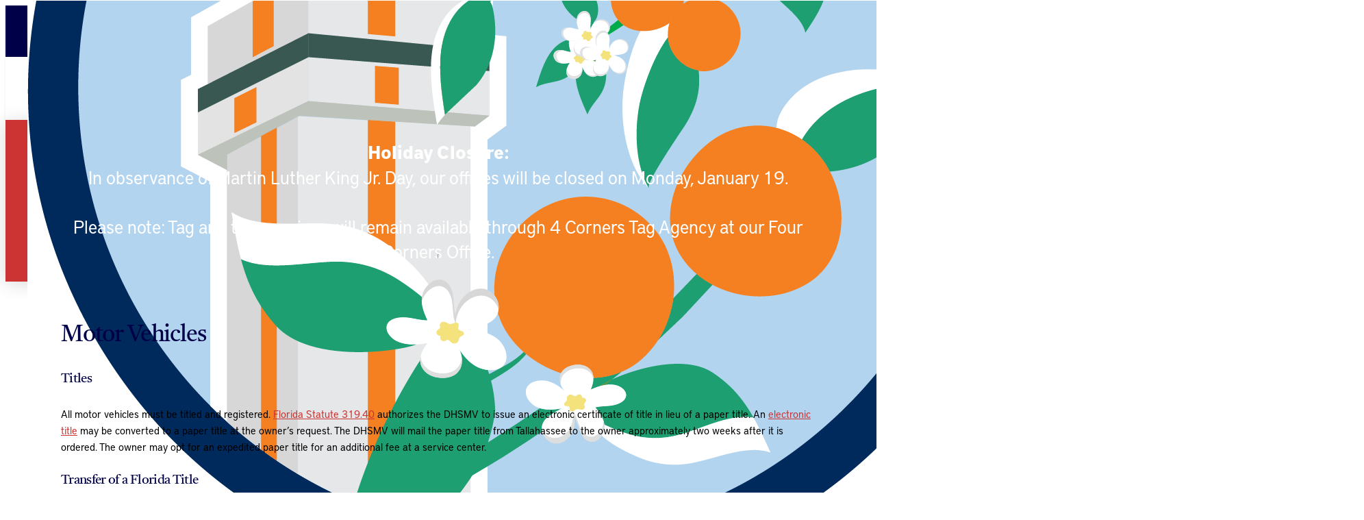

--- FILE ---
content_type: text/html; charset=UTF-8
request_url: https://laketax.com/motor-vehicles/
body_size: 23300
content:
<!DOCTYPE html>
<html class="no-js" lang="en-US">
<head>
<meta charset="UTF-8">
<meta name="viewport" content="width=device-width, initial-scale=1.0">
<link rel="pingback" href="https://laketax.com/xmlrpc.php">
<title>Motor Vehicles | Lake County Tax Collector</title>
<meta name='robots' content='noindex, nofollow' />
	<style>img:is([sizes="auto" i], [sizes^="auto," i]) { contain-intrinsic-size: 3000px 1500px }</style>
	<link rel='dns-prefetch' href='//www.googletagmanager.com' />
<link rel="alternate" type="application/rss+xml" title="Lake County Tax Collector &raquo; Feed" href="https://laketax.com/feed/" />
<link rel="alternate" type="application/rss+xml" title="Lake County Tax Collector &raquo; Comments Feed" href="https://laketax.com/comments/feed/" />
<link rel="alternate" type="application/rss+xml" title="Lake County Tax Collector &raquo; Motor Vehicles Comments Feed" href="https://laketax.com/motor-vehicles/feed/" />
<script type="text/javascript">
/* <![CDATA[ */
window._wpemojiSettings = {"baseUrl":"https:\/\/s.w.org\/images\/core\/emoji\/15.0.3\/72x72\/","ext":".png","svgUrl":"https:\/\/s.w.org\/images\/core\/emoji\/15.0.3\/svg\/","svgExt":".svg","source":{"concatemoji":"https:\/\/laketax.com\/wp-includes\/js\/wp-emoji-release.min.js?ver=6.7.4"}};
/*! This file is auto-generated */
!function(i,n){var o,s,e;function c(e){try{var t={supportTests:e,timestamp:(new Date).valueOf()};sessionStorage.setItem(o,JSON.stringify(t))}catch(e){}}function p(e,t,n){e.clearRect(0,0,e.canvas.width,e.canvas.height),e.fillText(t,0,0);var t=new Uint32Array(e.getImageData(0,0,e.canvas.width,e.canvas.height).data),r=(e.clearRect(0,0,e.canvas.width,e.canvas.height),e.fillText(n,0,0),new Uint32Array(e.getImageData(0,0,e.canvas.width,e.canvas.height).data));return t.every(function(e,t){return e===r[t]})}function u(e,t,n){switch(t){case"flag":return n(e,"\ud83c\udff3\ufe0f\u200d\u26a7\ufe0f","\ud83c\udff3\ufe0f\u200b\u26a7\ufe0f")?!1:!n(e,"\ud83c\uddfa\ud83c\uddf3","\ud83c\uddfa\u200b\ud83c\uddf3")&&!n(e,"\ud83c\udff4\udb40\udc67\udb40\udc62\udb40\udc65\udb40\udc6e\udb40\udc67\udb40\udc7f","\ud83c\udff4\u200b\udb40\udc67\u200b\udb40\udc62\u200b\udb40\udc65\u200b\udb40\udc6e\u200b\udb40\udc67\u200b\udb40\udc7f");case"emoji":return!n(e,"\ud83d\udc26\u200d\u2b1b","\ud83d\udc26\u200b\u2b1b")}return!1}function f(e,t,n){var r="undefined"!=typeof WorkerGlobalScope&&self instanceof WorkerGlobalScope?new OffscreenCanvas(300,150):i.createElement("canvas"),a=r.getContext("2d",{willReadFrequently:!0}),o=(a.textBaseline="top",a.font="600 32px Arial",{});return e.forEach(function(e){o[e]=t(a,e,n)}),o}function t(e){var t=i.createElement("script");t.src=e,t.defer=!0,i.head.appendChild(t)}"undefined"!=typeof Promise&&(o="wpEmojiSettingsSupports",s=["flag","emoji"],n.supports={everything:!0,everythingExceptFlag:!0},e=new Promise(function(e){i.addEventListener("DOMContentLoaded",e,{once:!0})}),new Promise(function(t){var n=function(){try{var e=JSON.parse(sessionStorage.getItem(o));if("object"==typeof e&&"number"==typeof e.timestamp&&(new Date).valueOf()<e.timestamp+604800&&"object"==typeof e.supportTests)return e.supportTests}catch(e){}return null}();if(!n){if("undefined"!=typeof Worker&&"undefined"!=typeof OffscreenCanvas&&"undefined"!=typeof URL&&URL.createObjectURL&&"undefined"!=typeof Blob)try{var e="postMessage("+f.toString()+"("+[JSON.stringify(s),u.toString(),p.toString()].join(",")+"));",r=new Blob([e],{type:"text/javascript"}),a=new Worker(URL.createObjectURL(r),{name:"wpTestEmojiSupports"});return void(a.onmessage=function(e){c(n=e.data),a.terminate(),t(n)})}catch(e){}c(n=f(s,u,p))}t(n)}).then(function(e){for(var t in e)n.supports[t]=e[t],n.supports.everything=n.supports.everything&&n.supports[t],"flag"!==t&&(n.supports.everythingExceptFlag=n.supports.everythingExceptFlag&&n.supports[t]);n.supports.everythingExceptFlag=n.supports.everythingExceptFlag&&!n.supports.flag,n.DOMReady=!1,n.readyCallback=function(){n.DOMReady=!0}}).then(function(){return e}).then(function(){var e;n.supports.everything||(n.readyCallback(),(e=n.source||{}).concatemoji?t(e.concatemoji):e.wpemoji&&e.twemoji&&(t(e.twemoji),t(e.wpemoji)))}))}((window,document),window._wpemojiSettings);
/* ]]> */
</script>
<style id='wp-emoji-styles-inline-css' type='text/css'>

	img.wp-smiley, img.emoji {
		display: inline !important;
		border: none !important;
		box-shadow: none !important;
		height: 1em !important;
		width: 1em !important;
		margin: 0 0.07em !important;
		vertical-align: -0.1em !important;
		background: none !important;
		padding: 0 !important;
	}
</style>
<link rel='stylesheet' id='wp-block-library-css' href='https://laketax.com/wp-includes/css/dist/block-library/style.min.css?ver=6.7.4' type='text/css' media='all' />
<style id='wp-block-library-theme-inline-css' type='text/css'>
.wp-block-audio :where(figcaption){color:#555;font-size:13px;text-align:center}.is-dark-theme .wp-block-audio :where(figcaption){color:#ffffffa6}.wp-block-audio{margin:0 0 1em}.wp-block-code{border:1px solid #ccc;border-radius:4px;font-family:Menlo,Consolas,monaco,monospace;padding:.8em 1em}.wp-block-embed :where(figcaption){color:#555;font-size:13px;text-align:center}.is-dark-theme .wp-block-embed :where(figcaption){color:#ffffffa6}.wp-block-embed{margin:0 0 1em}.blocks-gallery-caption{color:#555;font-size:13px;text-align:center}.is-dark-theme .blocks-gallery-caption{color:#ffffffa6}:root :where(.wp-block-image figcaption){color:#555;font-size:13px;text-align:center}.is-dark-theme :root :where(.wp-block-image figcaption){color:#ffffffa6}.wp-block-image{margin:0 0 1em}.wp-block-pullquote{border-bottom:4px solid;border-top:4px solid;color:currentColor;margin-bottom:1.75em}.wp-block-pullquote cite,.wp-block-pullquote footer,.wp-block-pullquote__citation{color:currentColor;font-size:.8125em;font-style:normal;text-transform:uppercase}.wp-block-quote{border-left:.25em solid;margin:0 0 1.75em;padding-left:1em}.wp-block-quote cite,.wp-block-quote footer{color:currentColor;font-size:.8125em;font-style:normal;position:relative}.wp-block-quote:where(.has-text-align-right){border-left:none;border-right:.25em solid;padding-left:0;padding-right:1em}.wp-block-quote:where(.has-text-align-center){border:none;padding-left:0}.wp-block-quote.is-large,.wp-block-quote.is-style-large,.wp-block-quote:where(.is-style-plain){border:none}.wp-block-search .wp-block-search__label{font-weight:700}.wp-block-search__button{border:1px solid #ccc;padding:.375em .625em}:where(.wp-block-group.has-background){padding:1.25em 2.375em}.wp-block-separator.has-css-opacity{opacity:.4}.wp-block-separator{border:none;border-bottom:2px solid;margin-left:auto;margin-right:auto}.wp-block-separator.has-alpha-channel-opacity{opacity:1}.wp-block-separator:not(.is-style-wide):not(.is-style-dots){width:100px}.wp-block-separator.has-background:not(.is-style-dots){border-bottom:none;height:1px}.wp-block-separator.has-background:not(.is-style-wide):not(.is-style-dots){height:2px}.wp-block-table{margin:0 0 1em}.wp-block-table td,.wp-block-table th{word-break:normal}.wp-block-table :where(figcaption){color:#555;font-size:13px;text-align:center}.is-dark-theme .wp-block-table :where(figcaption){color:#ffffffa6}.wp-block-video :where(figcaption){color:#555;font-size:13px;text-align:center}.is-dark-theme .wp-block-video :where(figcaption){color:#ffffffa6}.wp-block-video{margin:0 0 1em}:root :where(.wp-block-template-part.has-background){margin-bottom:0;margin-top:0;padding:1.25em 2.375em}
</style>
<style id='classic-theme-styles-inline-css' type='text/css'>
/*! This file is auto-generated */
.wp-block-button__link{color:#fff;background-color:#32373c;border-radius:9999px;box-shadow:none;text-decoration:none;padding:calc(.667em + 2px) calc(1.333em + 2px);font-size:1.125em}.wp-block-file__button{background:#32373c;color:#fff;text-decoration:none}
</style>
<style id='global-styles-inline-css' type='text/css'>
:root{--wp--preset--aspect-ratio--square: 1;--wp--preset--aspect-ratio--4-3: 4/3;--wp--preset--aspect-ratio--3-4: 3/4;--wp--preset--aspect-ratio--3-2: 3/2;--wp--preset--aspect-ratio--2-3: 2/3;--wp--preset--aspect-ratio--16-9: 16/9;--wp--preset--aspect-ratio--9-16: 9/16;--wp--preset--color--black: #000000;--wp--preset--color--cyan-bluish-gray: #abb8c3;--wp--preset--color--white: #ffffff;--wp--preset--color--pale-pink: #f78da7;--wp--preset--color--vivid-red: #cf2e2e;--wp--preset--color--luminous-vivid-orange: #ff6900;--wp--preset--color--luminous-vivid-amber: #fcb900;--wp--preset--color--light-green-cyan: #7bdcb5;--wp--preset--color--vivid-green-cyan: #00d084;--wp--preset--color--pale-cyan-blue: #8ed1fc;--wp--preset--color--vivid-cyan-blue: #0693e3;--wp--preset--color--vivid-purple: #9b51e0;--wp--preset--gradient--vivid-cyan-blue-to-vivid-purple: linear-gradient(135deg,rgba(6,147,227,1) 0%,rgb(155,81,224) 100%);--wp--preset--gradient--light-green-cyan-to-vivid-green-cyan: linear-gradient(135deg,rgb(122,220,180) 0%,rgb(0,208,130) 100%);--wp--preset--gradient--luminous-vivid-amber-to-luminous-vivid-orange: linear-gradient(135deg,rgba(252,185,0,1) 0%,rgba(255,105,0,1) 100%);--wp--preset--gradient--luminous-vivid-orange-to-vivid-red: linear-gradient(135deg,rgba(255,105,0,1) 0%,rgb(207,46,46) 100%);--wp--preset--gradient--very-light-gray-to-cyan-bluish-gray: linear-gradient(135deg,rgb(238,238,238) 0%,rgb(169,184,195) 100%);--wp--preset--gradient--cool-to-warm-spectrum: linear-gradient(135deg,rgb(74,234,220) 0%,rgb(151,120,209) 20%,rgb(207,42,186) 40%,rgb(238,44,130) 60%,rgb(251,105,98) 80%,rgb(254,248,76) 100%);--wp--preset--gradient--blush-light-purple: linear-gradient(135deg,rgb(255,206,236) 0%,rgb(152,150,240) 100%);--wp--preset--gradient--blush-bordeaux: linear-gradient(135deg,rgb(254,205,165) 0%,rgb(254,45,45) 50%,rgb(107,0,62) 100%);--wp--preset--gradient--luminous-dusk: linear-gradient(135deg,rgb(255,203,112) 0%,rgb(199,81,192) 50%,rgb(65,88,208) 100%);--wp--preset--gradient--pale-ocean: linear-gradient(135deg,rgb(255,245,203) 0%,rgb(182,227,212) 50%,rgb(51,167,181) 100%);--wp--preset--gradient--electric-grass: linear-gradient(135deg,rgb(202,248,128) 0%,rgb(113,206,126) 100%);--wp--preset--gradient--midnight: linear-gradient(135deg,rgb(2,3,129) 0%,rgb(40,116,252) 100%);--wp--preset--font-size--small: 13px;--wp--preset--font-size--medium: 20px;--wp--preset--font-size--large: 36px;--wp--preset--font-size--x-large: 42px;--wp--preset--spacing--20: 0.44rem;--wp--preset--spacing--30: 0.67rem;--wp--preset--spacing--40: 1rem;--wp--preset--spacing--50: 1.5rem;--wp--preset--spacing--60: 2.25rem;--wp--preset--spacing--70: 3.38rem;--wp--preset--spacing--80: 5.06rem;--wp--preset--shadow--natural: 6px 6px 9px rgba(0, 0, 0, 0.2);--wp--preset--shadow--deep: 12px 12px 50px rgba(0, 0, 0, 0.4);--wp--preset--shadow--sharp: 6px 6px 0px rgba(0, 0, 0, 0.2);--wp--preset--shadow--outlined: 6px 6px 0px -3px rgba(255, 255, 255, 1), 6px 6px rgba(0, 0, 0, 1);--wp--preset--shadow--crisp: 6px 6px 0px rgba(0, 0, 0, 1);}:where(.is-layout-flex){gap: 0.5em;}:where(.is-layout-grid){gap: 0.5em;}body .is-layout-flex{display: flex;}.is-layout-flex{flex-wrap: wrap;align-items: center;}.is-layout-flex > :is(*, div){margin: 0;}body .is-layout-grid{display: grid;}.is-layout-grid > :is(*, div){margin: 0;}:where(.wp-block-columns.is-layout-flex){gap: 2em;}:where(.wp-block-columns.is-layout-grid){gap: 2em;}:where(.wp-block-post-template.is-layout-flex){gap: 1.25em;}:where(.wp-block-post-template.is-layout-grid){gap: 1.25em;}.has-black-color{color: var(--wp--preset--color--black) !important;}.has-cyan-bluish-gray-color{color: var(--wp--preset--color--cyan-bluish-gray) !important;}.has-white-color{color: var(--wp--preset--color--white) !important;}.has-pale-pink-color{color: var(--wp--preset--color--pale-pink) !important;}.has-vivid-red-color{color: var(--wp--preset--color--vivid-red) !important;}.has-luminous-vivid-orange-color{color: var(--wp--preset--color--luminous-vivid-orange) !important;}.has-luminous-vivid-amber-color{color: var(--wp--preset--color--luminous-vivid-amber) !important;}.has-light-green-cyan-color{color: var(--wp--preset--color--light-green-cyan) !important;}.has-vivid-green-cyan-color{color: var(--wp--preset--color--vivid-green-cyan) !important;}.has-pale-cyan-blue-color{color: var(--wp--preset--color--pale-cyan-blue) !important;}.has-vivid-cyan-blue-color{color: var(--wp--preset--color--vivid-cyan-blue) !important;}.has-vivid-purple-color{color: var(--wp--preset--color--vivid-purple) !important;}.has-black-background-color{background-color: var(--wp--preset--color--black) !important;}.has-cyan-bluish-gray-background-color{background-color: var(--wp--preset--color--cyan-bluish-gray) !important;}.has-white-background-color{background-color: var(--wp--preset--color--white) !important;}.has-pale-pink-background-color{background-color: var(--wp--preset--color--pale-pink) !important;}.has-vivid-red-background-color{background-color: var(--wp--preset--color--vivid-red) !important;}.has-luminous-vivid-orange-background-color{background-color: var(--wp--preset--color--luminous-vivid-orange) !important;}.has-luminous-vivid-amber-background-color{background-color: var(--wp--preset--color--luminous-vivid-amber) !important;}.has-light-green-cyan-background-color{background-color: var(--wp--preset--color--light-green-cyan) !important;}.has-vivid-green-cyan-background-color{background-color: var(--wp--preset--color--vivid-green-cyan) !important;}.has-pale-cyan-blue-background-color{background-color: var(--wp--preset--color--pale-cyan-blue) !important;}.has-vivid-cyan-blue-background-color{background-color: var(--wp--preset--color--vivid-cyan-blue) !important;}.has-vivid-purple-background-color{background-color: var(--wp--preset--color--vivid-purple) !important;}.has-black-border-color{border-color: var(--wp--preset--color--black) !important;}.has-cyan-bluish-gray-border-color{border-color: var(--wp--preset--color--cyan-bluish-gray) !important;}.has-white-border-color{border-color: var(--wp--preset--color--white) !important;}.has-pale-pink-border-color{border-color: var(--wp--preset--color--pale-pink) !important;}.has-vivid-red-border-color{border-color: var(--wp--preset--color--vivid-red) !important;}.has-luminous-vivid-orange-border-color{border-color: var(--wp--preset--color--luminous-vivid-orange) !important;}.has-luminous-vivid-amber-border-color{border-color: var(--wp--preset--color--luminous-vivid-amber) !important;}.has-light-green-cyan-border-color{border-color: var(--wp--preset--color--light-green-cyan) !important;}.has-vivid-green-cyan-border-color{border-color: var(--wp--preset--color--vivid-green-cyan) !important;}.has-pale-cyan-blue-border-color{border-color: var(--wp--preset--color--pale-cyan-blue) !important;}.has-vivid-cyan-blue-border-color{border-color: var(--wp--preset--color--vivid-cyan-blue) !important;}.has-vivid-purple-border-color{border-color: var(--wp--preset--color--vivid-purple) !important;}.has-vivid-cyan-blue-to-vivid-purple-gradient-background{background: var(--wp--preset--gradient--vivid-cyan-blue-to-vivid-purple) !important;}.has-light-green-cyan-to-vivid-green-cyan-gradient-background{background: var(--wp--preset--gradient--light-green-cyan-to-vivid-green-cyan) !important;}.has-luminous-vivid-amber-to-luminous-vivid-orange-gradient-background{background: var(--wp--preset--gradient--luminous-vivid-amber-to-luminous-vivid-orange) !important;}.has-luminous-vivid-orange-to-vivid-red-gradient-background{background: var(--wp--preset--gradient--luminous-vivid-orange-to-vivid-red) !important;}.has-very-light-gray-to-cyan-bluish-gray-gradient-background{background: var(--wp--preset--gradient--very-light-gray-to-cyan-bluish-gray) !important;}.has-cool-to-warm-spectrum-gradient-background{background: var(--wp--preset--gradient--cool-to-warm-spectrum) !important;}.has-blush-light-purple-gradient-background{background: var(--wp--preset--gradient--blush-light-purple) !important;}.has-blush-bordeaux-gradient-background{background: var(--wp--preset--gradient--blush-bordeaux) !important;}.has-luminous-dusk-gradient-background{background: var(--wp--preset--gradient--luminous-dusk) !important;}.has-pale-ocean-gradient-background{background: var(--wp--preset--gradient--pale-ocean) !important;}.has-electric-grass-gradient-background{background: var(--wp--preset--gradient--electric-grass) !important;}.has-midnight-gradient-background{background: var(--wp--preset--gradient--midnight) !important;}.has-small-font-size{font-size: var(--wp--preset--font-size--small) !important;}.has-medium-font-size{font-size: var(--wp--preset--font-size--medium) !important;}.has-large-font-size{font-size: var(--wp--preset--font-size--large) !important;}.has-x-large-font-size{font-size: var(--wp--preset--font-size--x-large) !important;}
:where(.wp-block-post-template.is-layout-flex){gap: 1.25em;}:where(.wp-block-post-template.is-layout-grid){gap: 1.25em;}
:where(.wp-block-columns.is-layout-flex){gap: 2em;}:where(.wp-block-columns.is-layout-grid){gap: 2em;}
:root :where(.wp-block-pullquote){font-size: 1.5em;line-height: 1.6;}
</style>
<link rel='stylesheet' id='x-stack-css' href='https://laketax.com/wp-content/themes/pro/framework/dist/css/site/stacks/integrity-light.css?ver=6.5.16' type='text/css' media='all' />
<link rel='stylesheet' id='x-child-css' href='https://laketax.com/wp-content/themes/pro-child/style.css?ver=6.5.16' type='text/css' media='all' />
<style id='cs-inline-css' type='text/css'>
@media (min-width:1200px){.x-hide-xl{display:none !important;}}@media (min-width:979px) and (max-width:1199px){.x-hide-lg{display:none !important;}}@media (min-width:767px) and (max-width:978px){.x-hide-md{display:none !important;}}@media (min-width:480px) and (max-width:766px){.x-hide-sm{display:none !important;}}@media (max-width:479px){.x-hide-xs{display:none !important;}} a,h1 a:hover,h2 a:hover,h3 a:hover,h4 a:hover,h5 a:hover,h6 a:hover,.x-breadcrumb-wrap a:hover,.widget ul li a:hover,.widget ol li a:hover,.widget.widget_text ul li a,.widget.widget_text ol li a,.widget_nav_menu .current-menu-item > a,.x-accordion-heading .x-accordion-toggle:hover,.x-comment-author a:hover,.x-comment-time:hover,.x-recent-posts a:hover .h-recent-posts{color:#CC3333;}a:hover,.widget.widget_text ul li a:hover,.widget.widget_text ol li a:hover,.x-twitter-widget ul li a:hover{color:#333399;}.rev_slider_wrapper,a.x-img-thumbnail:hover,.x-slider-container.below,.page-template-template-blank-3-php .x-slider-container.above,.page-template-template-blank-6-php .x-slider-container.above{border-color:#CC3333;}.entry-thumb:before,.x-pagination span.current,.woocommerce-pagination span[aria-current],.flex-direction-nav a,.flex-control-nav a:hover,.flex-control-nav a.flex-active,.mejs-time-current,.x-dropcap,.x-skill-bar .bar,.x-pricing-column.featured h2,.h-comments-title small,.x-entry-share .x-share:hover,.x-highlight,.x-recent-posts .x-recent-posts-img:after{background-color:#CC3333;}.x-nav-tabs > .active > a,.x-nav-tabs > .active > a:hover{box-shadow:inset 0 3px 0 0 #CC3333;}.x-main{width:calc(72% - 2.463055%);}.x-sidebar{width:calc(100% - 2.463055% - 72%);}.x-comment-author,.x-comment-time,.comment-form-author label,.comment-form-email label,.comment-form-url label,.comment-form-rating label,.comment-form-comment label,.widget_calendar #wp-calendar caption,.widget.widget_rss li .rsswidget{font-family:"Castoro",serif;font-weight:400;}.p-landmark-sub,.p-meta,input,button,select,textarea{font-family:"district-pro",sans-serif;}.widget ul li a,.widget ol li a,.x-comment-time{color:#293340;}.widget_text ol li a,.widget_text ul li a{color:#CC3333;}.widget_text ol li a:hover,.widget_text ul li a:hover{color:#333399;}.comment-form-author label,.comment-form-email label,.comment-form-url label,.comment-form-rating label,.comment-form-comment label,.widget_calendar #wp-calendar th,.p-landmark-sub strong,.widget_tag_cloud .tagcloud a:hover,.widget_tag_cloud .tagcloud a:active,.entry-footer a:hover,.entry-footer a:active,.x-breadcrumbs .current,.x-comment-author,.x-comment-author a{color:#000049;}.widget_calendar #wp-calendar th{border-color:#000049;}.h-feature-headline span i{background-color:#000049;}@media (max-width:978.98px){}html{font-size:15px;}@media (min-width:500px){html{font-size:calc(15px + (15 - 15) * ((100vw - 500px) / (1000 - 500)));}}@media (min-width:1000px){html{font-size:15px;}}body{font-style:normal;font-weight:400;color:#293340;background-color:rgb(255,255,255);}.w-b{font-weight:400 !important;}h1,h2,h3,h4,h5,h6,.h1,.h2,.h3,.h4,.h5,.h6{font-family:"Castoro",serif;font-style:normal;font-weight:400;}h1,.h1{letter-spacing:-0.035em;}h2,.h2{letter-spacing:-0.035em;}h3,.h3{letter-spacing:-0.035em;}h4,.h4{letter-spacing:-0.035em;}h5,.h5{letter-spacing:-0.035em;}h6,.h6{letter-spacing:-0.035em;}.w-h{font-weight:400 !important;}.x-container.width{width:88%;}.x-container.max{max-width:1100px;}.x-bar-content.x-container.width{flex-basis:88%;}.x-main.full{float:none;clear:both;display:block;width:auto;}@media (max-width:978.98px){.x-main.full,.x-main.left,.x-main.right,.x-sidebar.left,.x-sidebar.right{float:none;display:block;width:auto !important;}}.entry-header,.entry-content{font-size:1rem;}body,input,button,select,textarea{font-family:"district-pro",sans-serif;}h1,h2,h3,h4,h5,h6,.h1,.h2,.h3,.h4,.h5,.h6,h1 a,h2 a,h3 a,h4 a,h5 a,h6 a,.h1 a,.h2 a,.h3 a,.h4 a,.h5 a,.h6 a,blockquote{color:#000049;}.cfc-h-tx{color:#000049 !important;}.cfc-h-bd{border-color:#000049 !important;}.cfc-h-bg{background-color:#000049 !important;}.cfc-b-tx{color:#293340 !important;}.cfc-b-bd{border-color:#293340 !important;}.cfc-b-bg{background-color:#293340 !important;}.x-btn,.button,[type="submit"]{color:#ffffff;border-color:#CC3333;background-color:#CC3333;text-shadow:0 0.075em 0.075em rgba(0,0,0,0.5);}.x-btn:hover,.button:hover,[type="submit"]:hover{color:#ffffff;border-color:#333399;background-color:#333399;text-shadow:0 0.075em 0.075em rgba(0,0,0,0.5);}.x-btn.x-btn-real,.x-btn.x-btn-real:hover{margin-bottom:0.25em;text-shadow:0 0.075em 0.075em rgba(0,0,0,0.65);}.x-btn.x-btn-real{box-shadow:0 0.25em 0 0 #a71000,0 4px 9px rgba(0,0,0,0.75);}.x-btn.x-btn-real:hover{box-shadow:0 0.25em 0 0 #a71000,0 4px 9px rgba(0,0,0,0.75);}.x-btn.x-btn-flat,.x-btn.x-btn-flat:hover{margin-bottom:0;text-shadow:0 0.075em 0.075em rgba(0,0,0,0.65);box-shadow:none;}.x-btn.x-btn-transparent,.x-btn.x-btn-transparent:hover{margin-bottom:0;border-width:3px;text-shadow:none;text-transform:uppercase;background-color:transparent;box-shadow:none;}.bg .mejs-container,.x-video .mejs-container{position:unset !important;} @font-face{font-family:'FontAwesomePro';font-style:normal;font-weight:900;font-display:block;src:url('https://laketax.com/wp-content/themes/pro/cornerstone/assets/fonts/fa-solid-900.woff2?ver=6.5.2') format('woff2'),url('https://laketax.com/wp-content/themes/pro/cornerstone/assets/fonts/fa-solid-900.ttf?ver=6.5.2') format('truetype');}[data-x-fa-pro-icon]{font-family:"FontAwesomePro" !important;}[data-x-fa-pro-icon]:before{content:attr(data-x-fa-pro-icon);}[data-x-icon],[data-x-icon-o],[data-x-icon-l],[data-x-icon-s],[data-x-icon-b],[data-x-icon-sr],[data-x-icon-ss],[data-x-icon-sl],[data-x-fa-pro-icon],[class*="cs-fa-"]{display:inline-flex;font-style:normal;font-weight:400;text-decoration:inherit;text-rendering:auto;-webkit-font-smoothing:antialiased;-moz-osx-font-smoothing:grayscale;}[data-x-icon].left,[data-x-icon-o].left,[data-x-icon-l].left,[data-x-icon-s].left,[data-x-icon-b].left,[data-x-icon-sr].left,[data-x-icon-ss].left,[data-x-icon-sl].left,[data-x-fa-pro-icon].left,[class*="cs-fa-"].left{margin-right:0.5em;}[data-x-icon].right,[data-x-icon-o].right,[data-x-icon-l].right,[data-x-icon-s].right,[data-x-icon-b].right,[data-x-icon-sr].right,[data-x-icon-ss].right,[data-x-icon-sl].right,[data-x-fa-pro-icon].right,[class*="cs-fa-"].right{margin-left:0.5em;}[data-x-icon]:before,[data-x-icon-o]:before,[data-x-icon-l]:before,[data-x-icon-s]:before,[data-x-icon-b]:before,[data-x-icon-sr]:before,[data-x-icon-ss]:before,[data-x-icon-sl]:before,[data-x-fa-pro-icon]:before,[class*="cs-fa-"]:before{line-height:1;}@font-face{font-family:'FontAwesome';font-style:normal;font-weight:900;font-display:block;src:url('https://laketax.com/wp-content/themes/pro/cornerstone/assets/fonts/fa-solid-900.woff2?ver=6.5.2') format('woff2'),url('https://laketax.com/wp-content/themes/pro/cornerstone/assets/fonts/fa-solid-900.ttf?ver=6.5.2') format('truetype');}[data-x-icon],[data-x-icon-s],[data-x-icon][class*="cs-fa-"]{font-family:"FontAwesome" !important;font-weight:900;}[data-x-icon]:before,[data-x-icon][class*="cs-fa-"]:before{content:attr(data-x-icon);}[data-x-icon-s]:before{content:attr(data-x-icon-s);}@font-face{font-family:'FontAwesomeRegular';font-style:normal;font-weight:400;font-display:block;src:url('https://laketax.com/wp-content/themes/pro/cornerstone/assets/fonts/fa-regular-400.woff2?ver=6.5.2') format('woff2'),url('https://laketax.com/wp-content/themes/pro/cornerstone/assets/fonts/fa-regular-400.ttf?ver=6.5.2') format('truetype');}@font-face{font-family:'FontAwesomePro';font-style:normal;font-weight:400;font-display:block;src:url('https://laketax.com/wp-content/themes/pro/cornerstone/assets/fonts/fa-regular-400.woff2?ver=6.5.2') format('woff2'),url('https://laketax.com/wp-content/themes/pro/cornerstone/assets/fonts/fa-regular-400.ttf?ver=6.5.2') format('truetype');}[data-x-icon-o]{font-family:"FontAwesomeRegular" !important;}[data-x-icon-o]:before{content:attr(data-x-icon-o);}@font-face{font-family:'FontAwesomeLight';font-style:normal;font-weight:300;font-display:block;src:url('https://laketax.com/wp-content/themes/pro/cornerstone/assets/fonts/fa-light-300.woff2?ver=6.5.2') format('woff2'),url('https://laketax.com/wp-content/themes/pro/cornerstone/assets/fonts/fa-light-300.ttf?ver=6.5.2') format('truetype');}@font-face{font-family:'FontAwesomePro';font-style:normal;font-weight:300;font-display:block;src:url('https://laketax.com/wp-content/themes/pro/cornerstone/assets/fonts/fa-light-300.woff2?ver=6.5.2') format('woff2'),url('https://laketax.com/wp-content/themes/pro/cornerstone/assets/fonts/fa-light-300.ttf?ver=6.5.2') format('truetype');}[data-x-icon-l]{font-family:"FontAwesomeLight" !important;font-weight:300;}[data-x-icon-l]:before{content:attr(data-x-icon-l);}@font-face{font-family:'FontAwesomeBrands';font-style:normal;font-weight:normal;font-display:block;src:url('https://laketax.com/wp-content/themes/pro/cornerstone/assets/fonts/fa-brands-400.woff2?ver=6.5.2') format('woff2'),url('https://laketax.com/wp-content/themes/pro/cornerstone/assets/fonts/fa-brands-400.ttf?ver=6.5.2') format('truetype');}[data-x-icon-b]{font-family:"FontAwesomeBrands" !important;}[data-x-icon-b]:before{content:attr(data-x-icon-b);}.widget.widget_rss li .rsswidget:before{content:"\f35d";padding-right:0.4em;font-family:"FontAwesome";} .m14-0.x-bar{height:auto;}.m14-0 .x-bar-content{height:auto;}.m14-0.x-bar-space{height:auto;}.m14-1.x-bar{border-top-width:0;border-right-width:0;border-bottom-width:0;border-left-width:0;}.m14-1 .x-bar-content{display:flex;flex-direction:row;align-items:center;flex-grow:0;flex-shrink:1;flex-basis:100%;}.m14-2.x-bar{font-size:16px;}.m14-2 .x-bar-content{justify-content:space-between;}.m14-2.x-bar-space{font-size:16px;}.m14-3.x-bar{background-color:#000049;z-index:9993;}.m14-3.x-bar-outer-spacers:after,.m14-3.x-bar-outer-spacers:before{flex-basis:2em;width:2em!important;height:2em;}.m14-4.x-bar{height:5.75em;background-color:rgb(255,255,255);box-shadow:0em 0.15em 0.25em 0em rgba(0,0,0,0.08);z-index:9992;}.m14-4 .x-bar-content{height:5.75em;}.m14-4.x-bar-outer-spacers:after,.m14-4.x-bar-outer-spacers:before{flex-basis:0em;width:0em!important;height:0em;}.m14-4.x-bar-space{height:5.75em;}.m14-5.x-bar{font-size:1em;background-color:#CC3333;box-shadow:0px 3px 25px 0px rgba(0,0,0,0.15);z-index:9999;}.m14-5 .x-bar-content{justify-content:flex-start;}.m14-5.x-bar-outer-spacers:after,.m14-5.x-bar-outer-spacers:before{flex-basis:20px;width:20px!important;height:20px;}.m14-5.x-bar-space{font-size:1em;}.m14-6.x-bar-container{display:flex;align-items:center;flex-wrap:wrap;align-content:center;flex-basis:auto;border-top-width:0;border-right-width:0;border-bottom-width:0;border-left-width:0;font-size:1em;z-index:auto;}.m14-7.x-bar-container{flex-direction:row;max-width:100%;}.m14-8.x-bar-container{justify-content:flex-end;}.m14-9.x-bar-container{flex-grow:1;flex-shrink:0;}.m14-b.x-bar-container{justify-content:flex-start;flex-grow:0;flex-shrink:1;}.m14-c.x-bar-container{padding-top:0em;padding-right:0em;padding-bottom:0em;padding-left:1em;}.m14-d.x-bar-container{flex-direction:column;justify-content:center;max-width:90vw;margin-top:0px;margin-right:auto;margin-bottom:0px;margin-left:auto;padding-top:2rem;padding-right:0rem;padding-bottom:2rem;padding-left:0rem;}.m14-e.x-anchor {margin-top:0em;margin-bottom:0em;}.m14-f.x-anchor {margin-right:auto;margin-left:auto;}.m14-f.x-anchor .x-anchor-content {padding-top:0.575em;padding-bottom:0.575em;}.m14-f.x-anchor:hover .x-anchor-text-primary,.m14-f.x-anchor[class*="active"] .x-anchor-text-primary,[data-x-effect-provider*="colors"]:hover .m14-f.x-anchor .x-anchor-text-primary {color:#CCCCCC;}.m14-f.x-anchor .x-graphic-icon {font-size:0.8em;color:#f58022;}.m14-f.x-anchor:hover .x-graphic-icon,.m14-f.x-anchor[class*="active"] .x-graphic-icon,[data-x-effect-provider*="colors"]:hover .m14-f.x-anchor .x-graphic-icon {color:rgb(255,255,255);}.m14-g.x-anchor {border-top-width:0;border-right-width:0;border-bottom-width:0;border-left-width:0;}.m14-i.x-anchor {font-size:1em;}.m14-i.x-anchor .x-anchor-content {display:flex;justify-content:center;align-items:center;}.m14-j.x-anchor {background-color:rgba(255,255,255,0);}.m14-k.x-anchor .x-anchor-content {flex-direction:row;}.m14-l.x-anchor .x-anchor-content {padding-right:0em;padding-left:0em;}.m14-n.x-anchor .x-anchor-text {margin-top:5px;margin-right:5px;margin-bottom:5px;margin-left:5px;}.m14-n.x-anchor .x-anchor-text-primary {font-family:"district-pro",sans-serif;font-weight:700;text-transform:uppercase;}.m14-o.x-anchor .x-anchor-text-primary {font-size:0.9em;}.m14-p.x-anchor .x-anchor-text-primary {font-style:normal;}.m14-q.x-anchor .x-anchor-text-primary {line-height:1;}.m14-r.x-anchor .x-anchor-text-primary {color:rgb(255,255,255);}.m14-s.x-anchor .x-graphic {margin-top:5px;margin-right:5px;margin-bottom:5px;margin-left:5px;}.m14-t.x-anchor .x-graphic-icon {width:auto;border-top-width:0;border-right-width:0;border-bottom-width:0;border-left-width:0;}.m14-v.x-anchor .x-graphic {margin-top:18px;margin-right:18px;margin-bottom:18px;margin-left:18px;}.m14-w.x-anchor {width:1.75em;height:2.5em;margin-left:1.5em;}.m14-w.x-anchor .x-graphic-icon {color:rgb(255,255,255);}.m14-w.x-anchor:hover .x-graphic-icon,.m14-w.x-anchor[class*="active"] .x-graphic-icon,[data-x-effect-provider*="colors"]:hover .m14-w.x-anchor .x-graphic-icon {color:#CCCCCC;}.m14-x.x-anchor {margin-right:0em;}.m14-y.x-anchor .x-graphic-icon {font-size:1.25em;}.m14-z.x-anchor {max-width:auto;margin-top:1em;margin-bottom:1em;margin-left:2em;}.m14-z.x-anchor .x-anchor-text-primary {font-family:"Castoro",serif;font-size:1.25em;font-weight:400;color:#000049;}.m14-z.x-anchor .x-anchor-text-secondary {margin-top:0.35em;font-family:"district-pro",sans-serif;font-size:0.8em;font-style:normal;font-weight:400;line-height:1;text-transform:uppercase;color:#000049;}.m14-z.x-anchor .x-graphic {margin-top:0px;margin-right:15px;margin-bottom:0px;margin-left:0px;}.m14-z.x-anchor .x-graphic-image {max-width:80px;}.m14-10.x-anchor {background-color:rgba(255,255,255,1);}.m14-10.x-anchor .x-graphic-icon {color:rgba(0,0,0,1);}.m14-10.x-anchor:hover .x-graphic-icon,.m14-10.x-anchor[class*="active"] .x-graphic-icon,[data-x-effect-provider*="colors"]:hover .m14-10.x-anchor .x-graphic-icon {color:rgba(0,0,0,0.5);}.m14-13.x-anchor {background-color:#CC3333;}.m14-13.x-anchor .x-anchor-content {flex-direction:row-reverse;padding-top:0.33em;padding-right:0.85em;padding-bottom:0.33em;padding-left:0.85em;}.m14-13.x-anchor:hover,.m14-13.x-anchor[class*="active"],[data-x-effect-provider*="colors"]:hover .m14-13.x-anchor {background-color:#333399;}.m14-14.x-anchor {margin-left:1em;}.m14-15.x-anchor {margin-right:2em;}.m14-16.x-anchor {width:8em;height:5.75em;border-top-width:0px;border-right-width:0px;border-bottom-width:0px;border-left-width:1px;border-top-style:solid;border-right-style:solid;border-bottom-style:solid;border-left-style:solid;border-top-color:transparent;border-right-color:transparent;border-bottom-color:transparent;border-left-color:#CCCCCC;}.m14-16.x-anchor:hover,.m14-16.x-anchor[class*="active"],[data-x-effect-provider*="colors"]:hover .m14-16.x-anchor {border-top-color:#CC3333;border-right-color:#CC3333;border-bottom-color:#CC3333;border-left-color:#CC3333;background-color:#CC3333;}.m14-16.x-anchor .x-anchor-text-primary {font-size:0.8em;color:#000049;}.m14-16.x-anchor:hover .x-anchor-text-primary,.m14-16.x-anchor[class*="active"] .x-anchor-text-primary,[data-x-effect-provider*="colors"]:hover .m14-16.x-anchor .x-anchor-text-primary {color:rgb(255,255,255);}.m14-16.x-anchor .x-toggle {color:#CC3333;}.m14-16.x-anchor:hover .x-toggle,.m14-16.x-anchor[class*="active"] .x-toggle,[data-x-effect-provider*="colors"]:hover .m14-16.x-anchor .x-toggle {color:rgb(255,255,255);}.m14-16.x-anchor .x-toggle-burger {width:10em;margin-top:3em;margin-right:0;margin-bottom:3em;margin-left:0;font-size:2px;}.m14-16.x-anchor .x-toggle-burger-bun-t {transform:translate3d(0,calc(3em * -1),0);}.m14-16.x-anchor .x-toggle-burger-bun-b {transform:translate3d(0,3em,0);}.m14-17.x-anchor {border-top-left-radius:0.35em;border-top-right-radius:0.35em;border-bottom-right-radius:0.35em;border-bottom-left-radius:0.35em;}.m14-17.x-anchor .x-anchor-content {padding-top:0.25em;padding-bottom:0.25em;}.m14-17.x-anchor .x-anchor-text-primary {font-family:inherit;font-size:1em;font-weight:inherit;line-height:1.3;}.m14-17.x-anchor:hover .x-anchor-text-primary,.m14-17.x-anchor[class*="active"] .x-anchor-text-primary,[data-x-effect-provider*="colors"]:hover .m14-17.x-anchor .x-anchor-text-primary {color:#CCCCCC;}.m14-18.x-text{border-top-width:0;border-right-width:0;border-bottom-width:0;border-left-width:0;font-family:inherit;font-size:1em;font-style:normal;font-weight:inherit;line-height:1.4;letter-spacing:0em;text-transform:none;color:rgba(0,0,0,1);}.m14-18.x-text > :first-child{margin-top:0;}.m14-18.x-text > :last-child{margin-bottom:0;}.m14-19 {overflow-x:hidden;overflow-y:hidden;display:flex;flex-direction:column;justify-content:flex-start;align-items:stretch;width:100vw;min-width:16em;font-size:16px;border-top-width:0;border-right-width:0;border-bottom-width:0;border-left-width:0;background-color:rgba(255,255,255,0);box-shadow:0em 1.25em 2em 0em rgba(0,0,0,0.15);transition-duration:300ms,300ms,0s;transition-timing-function:ease;}.m14-19:not(.x-active) {transition-delay:0s,0s,300ms;}.m14-1a{overflow-y:auto;align-items:stretch;flex-shrink:0;padding-top:2.25em;padding-right:2.25em;padding-bottom:2.25em;padding-left:2.25em;background-color:rgba(204,51,51,0.98);}.m14-1b{display:flex;flex-grow:0;flex-basis:auto;border-top-width:0;border-right-width:0;border-bottom-width:0;border-left-width:0;font-size:1em;}.m14-1c{flex-direction:column;justify-content:flex-start;}.m14-1d{align-items:flex-start;row-gap:1em;column-gap:1em;align-content:flex-start;text-align:center;}.m14-1e{flex-wrap:wrap;flex-shrink:1;}.m14-1f{flex-direction:row;justify-content:center;align-items:center;align-content:center;width:100%;margin-top:-2px;margin-right:0px;margin-bottom:-20px;margin-left:0px;}.m14-1g.x-grid{grid-gap:2rem 2rem;justify-content:center;align-content:start;justify-items:stretch;align-items:stretch;z-index:auto;width:calc(100% - 4.5em);border-top-width:0;border-right-width:0;border-bottom-width:0;border-left-width:0;padding-top:0em;padding-right:0em;padding-bottom:2em;padding-left:0em;font-size:1.1em;grid-template-columns:1fr 1fr 1fr 1fr;grid-template-rows:auto;}.m14-1h.x-cell{grid-column-start:auto;grid-column-end:auto;grid-row-start:auto;grid-row-end:auto;justify-self:auto;align-self:auto;display:flex;flex-direction:column;justify-content:flex-start;align-items:flex-start;flex-wrap:wrap;align-content:flex-start;z-index:auto;border-top-width:0;border-right-width:0;border-bottom-width:0;border-left-width:0;font-size:1em;}.m14-1j.x-text{width:100%;margin-top:0em;margin-right:0em;margin-bottom:0.75em;margin-left:0em;border-top-width:0px;border-right-width:0px;border-bottom-width:1px;border-left-width:0px;border-top-style:solid;border-right-style:solid;border-bottom-style:solid;border-left-style:solid;border-top-color:transparent;border-right-color:transparent;border-bottom-color:rgba(255,255,255,0.25);border-left-color:transparent;}.m14-1j.x-text:hover,.m14-1j.x-text[class*="active"],[data-x-effect-provider*="colors"]:hover .m14-1j.x-text{border-top-color:rgba(255,255,255,0.25) ;border-right-color:rgba(255,255,255,0.25) ;border-bottom-color:rgba(255,255,255,0.25) ;border-left-color:rgba(255,255,255,0.25) ;}.m14-1j.x-text .x-text-content-text-primary{font-family:"district-pro",sans-serif;font-size:1.25em;font-weight:700;}.m14-1k.x-text{font-size:1em;}.m14-1k.x-text .x-text-content-text-primary{font-style:normal;line-height:1.4;letter-spacing:0em;text-transform:none;color:rgb(255,255,255);}.m14-1l.x-text{border-top-width:0;border-right-width:0;border-bottom-width:0;border-left-width:0;padding-top:0em;padding-right:20px;padding-bottom:0.215em;padding-left:20px;}.m14-1l.x-text .x-text-content-text-primary{font-family:inherit;font-size:1.75em;font-weight:inherit;text-align:center;}.m14-1m{padding-top:0.5em;padding-right:0;padding-bottom:0;padding-left:0;font-size:0.5em;}@media screen and (min-width:979px) and (max-width:1199px){.m14-1i.x-cell{grid-column-start:2;grid-column-end:3;grid-row-start:1;grid-row-end:2;}}@media screen and (max-width:978px){.m14-1i.x-cell{grid-column-start:auto;grid-column-end:auto;grid-row-start:auto;grid-row-end:auto;}}@media screen and (min-width:767px) and (max-width:978px){.m14-1g.x-grid{grid-template-columns:1fr 1fr 1fr;}}@media screen and (min-width:480px) and (max-width:766px){.m14-1g.x-grid{grid-template-columns:1fr 1fr;}}@media screen and (max-width:479px){.m14-1g.x-grid{grid-template-columns:1fr;}} .e40-e8 .switcher .option{position:absolute;box-shadow:0 2px 10px rgba(0,0,0,0.2);}.e40-e8 .switcher a,.e40-e8 .switcher .selected a{font-size:0.9rem;font-family:'Open Sans';padding:0 5px;}.e40-e8 .switcher a img{width:20px;margin:2px 4px 2px 2px;}.e40-e16{right:0 !important;}.e40-e17{transition:all .3s ease;}.e40-e18:not(.tco-element-preview){position:absolute;} .m31-0.x-bar{height:auto;padding-right:0em;padding-left:0em;border-top-width:0;border-right-width:0;border-bottom-width:0;border-left-width:0;font-size:16px;z-index:9990;}.m31-0 .x-bar-content{display:flex;flex-direction:row;justify-content:space-between;flex-grow:0;flex-shrink:1;flex-basis:88%;height:auto;max-width:1100px;}.m31-0.x-bar-outer-spacers:after,.m31-0.x-bar-outer-spacers:before{flex-basis:2em;width:2em!important;height:2em;}.m31-0.x-bar-space{font-size:16px;}.m31-1.x-bar{padding-top:3em;padding-bottom:1em;background-color:#293e94;}.m31-1 .x-bar-content{align-items:flex-start;flex-wrap:wrap;align-content:flex-start;}.m31-2.x-bar{padding-top:2em;padding-bottom:2em;background-color:#000049;}.m31-2 .x-bar-content{align-items:center;}.m31-3.x-bar-container{display:flex;flex-grow:1;flex-shrink:0;flex-basis:auto;border-top-width:0;border-right-width:0;border-bottom-width:0;border-left-width:0;font-size:1em;z-index:auto;}.m31-4.x-bar-container{flex-direction:column;justify-content:flex-start;align-items:flex-start;padding-top:0em;padding-bottom:2em;padding-left:0em;}.m31-5.x-bar-container{padding-right:2em;}.m31-6.x-bar-container{padding-right:0em;}.m31-7.x-bar-container{flex-direction:row;justify-content:space-between;align-items:center;max-width:100%;}.m31-8.x-image{font-size:1em;margin-top:0em;margin-right:0em;margin-bottom:1rem;margin-left:0em;border-top-width:0;border-right-width:0;border-bottom-width:0;border-left-width:0;}.m31-9.x-text{max-width:280px;}.m31-a.x-text{border-top-width:0;border-right-width:0;border-bottom-width:0;border-left-width:0;font-family:"district-pro",sans-serif;font-size:0.8em;font-style:normal;font-weight:400;line-height:1.6;letter-spacing:0em;text-transform:none;color:rgb(255,255,255);}.m31-a.x-text > :first-child{margin-top:0;}.m31-a.x-text > :last-child{margin-bottom:0;}.m31-b.x-text{text-align:center;}.m31-c.x-text{margin-top:0em;margin-right:0em;margin-left:0em;border-top-width:0;border-right-width:0;border-bottom-width:0;border-left-width:0;font-size:1em;}.m31-c.x-text .x-text-content-text-primary{font-family:"Castoro",serif;font-size:1.25em;font-style:normal;font-weight:400;line-height:1.4;letter-spacing:0em;text-transform:none;color:rgb(255,255,255);}.m31-d.x-text{margin-bottom:0.75rem;}.m31-e.x-text{margin-bottom:1rem;}.m31-f.x-anchor {margin-top:0em;margin-right:0em;margin-bottom:0.1em;margin-left:0em;border-top-width:0;border-right-width:0;border-bottom-width:0;border-left-width:0;font-size:1em;background-color:rgba(255,255,255,0);}.m31-f.x-anchor .x-anchor-content {display:flex;flex-direction:row;justify-content:center;align-items:center;padding-top:0.25rem;padding-right:0em;padding-bottom:0.25rem;padding-left:0em;}.m31-f.x-anchor .x-anchor-text-primary {font-family:"district-pro",sans-serif;font-size:0.9em;font-style:normal;font-weight:700;line-height:1;color:rgb(255,255,255);}.m31-f.x-anchor:hover .x-anchor-text-primary,.m31-f.x-anchor[class*="active"] .x-anchor-text-primary,[data-x-effect-provider*="colors"]:hover .m31-f.x-anchor .x-anchor-text-primary {color:#CCCCCC;}.m31-f.x-anchor .x-graphic {margin-top:0em;margin-bottom:0em;}.m31-f.x-anchor .x-graphic-icon {font-size:1em;width:auto;color:#f58022;border-top-width:0;border-right-width:0;border-bottom-width:0;border-left-width:0;}.m31-f.x-anchor:hover .x-graphic-icon,.m31-f.x-anchor[class*="active"] .x-graphic-icon,[data-x-effect-provider*="colors"]:hover .m31-f.x-anchor .x-graphic-icon {color:rgb(255,255,255);}.m31-g.x-anchor .x-graphic {margin-right:0.75em;}.m31-h.x-anchor .x-graphic {margin-left:0em;}.m31-i.x-anchor .x-graphic {margin-right:0.8em;}.m31-j.x-anchor .x-graphic {margin-left:0.025em;}.m31-k.x-anchor .x-graphic {margin-right:0.85em;margin-left:0.1em;}.m31-l{width:100%;max-width:none;height:auto;border-top-width:0;border-right-width:0;border-bottom-width:0;border-left-width:0;font-size:1em;background-color:rgba(255,255,255,1);}.m31-l .x-search-input{order:2;margin-top:0em;margin-right:0em;margin-bottom:0em;margin-left:1em;font-family:"district-pro",sans-serif;font-size:1em;font-style:normal;font-weight:400;line-height:1.3;color:rgba(0,0,0,0.5);}.m31-l.x-search-has-content .x-search-input{color:#293340;}.m31-l .x-search-btn-submit{order:1;width:2.5em;height:2.5em;border-top-width:0;border-right-width:0;border-bottom-width:0;border-left-width:0;font-size:1em;color:rgb(255,255,255);background-color:#f58022;}.m31-l .x-search-btn-submit:focus,.m31-l .x-search-btn-submit:hover{background-color:#000049;}.m31-l .x-search-btn-clear{order:3;width:1.75em;height:1.75em;margin-top:0em;margin-right:0.5em;margin-bottom:0em;margin-left:0em;border-top-width:0;border-right-width:0;border-bottom-width:0;border-left-width:0;color:rgb(255,255,255);font-size:0.9em;background-color:rgba(0,0,0,0.25);}.m31-l .x-search-btn-clear:focus,.m31-l .x-search-btn-clear:hover{background-color:#EC2023;}  .m9m-0.x-section{margin-top:0px;margin-right:0px;margin-bottom:0px;margin-left:0px;border-top-width:0;border-right-width:0;border-bottom-width:0;border-left-width:0;padding-top:55px;padding-right:0px;padding-bottom:75px;padding-left:0px;z-index:auto;}.m9m-1.x-row{z-index:auto;margin-right:auto;margin-left:auto;border-top-width:0;border-right-width:0;border-bottom-width:0;border-left-width:0;padding-top:1px;padding-right:1px;padding-bottom:1px;padding-left:1px;font-size:1em;}.m9m-1 > .x-row-inner{flex-direction:row-reverse;justify-content:space-between;align-items:stretch;align-content:stretch;margin-top:calc(((3rem / 2) + 1px) * -1);margin-right:calc(((3rem / 2) + 1px) * -1);margin-bottom:calc(((3rem / 2) + 1px) * -1);margin-left:calc(((3rem / 2) + 1px) * -1);}.m9m-1 > .x-row-inner > *{margin-top:calc(3rem / 2);margin-bottom:calc(3rem / 2);margin-right:calc(3rem / 2);margin-left:calc(3rem / 2);}.m9m-2{--gap:3rem;}.m9m-2 > .x-row-inner > *:nth-child(2n - 0) {flex-basis:calc(33.33% - clamp(0px,var(--gap),9999px));}.m9m-2 > .x-row-inner > *:nth-child(2n - 1) {flex-basis:calc(66.66% - clamp(0px,var(--gap),9999px));}.m9m-3.x-col{z-index:1;border-top-width:0;border-right-width:0;border-bottom-width:0;border-left-width:0;font-size:1em;}.m9m-4.x-col{display:flex;flex-direction:column;justify-content:flex-start;align-items:flex-start;flex-wrap:wrap;align-content:flex-start;}.m9m-5.x-text{border-top-width:0;border-right-width:0;border-bottom-width:0;border-left-width:0;font-family:inherit;font-size:1em;font-style:normal;font-weight:inherit;line-height:1.6;letter-spacing:0em;text-transform:none;color:rgba(0,0,0,1);}.m9m-5.x-text > :first-child{margin-top:0;}.m9m-5.x-text > :last-child{margin-bottom:0;}.m9m-6.x-grid{grid-gap:1rem 1rem;justify-content:center;align-content:start;justify-items:stretch;align-items:stretch;z-index:auto;border-top-width:0;border-right-width:0;border-bottom-width:0;border-left-width:0;font-size:1em;grid-template-columns:1fr;grid-template-rows:auto;}.m9m-7.x-cell{grid-column-start:auto;grid-column-end:auto;grid-row-start:auto;grid-row-end:auto;justify-self:auto;align-self:auto;z-index:auto;border-top-width:0;border-right-width:0;border-bottom-width:0;border-left-width:0;}.m9m-8.x-cell{padding-top:2em;padding-right:1.5em;padding-bottom:2em;padding-left:1.5em;font-size:1.1em;background-color:#e6e7e8;}.m9m-9.x-cell{font-size:1em;}.m9m-a.x-text{border-top-width:0;border-right-width:0;border-bottom-width:0;border-left-width:0;padding-top:0em;padding-right:0em;padding-bottom:01em;padding-left:0em;font-size:1em;}.m9m-a.x-text .x-text-content-text-primary{font-family:"Castoro",serif;font-size:1.5em;font-style:normal;font-weight:400;line-height:1.3;letter-spacing:0em;text-transform:none;color:#293340;}.m9m-b.x-anchor {width:100%;border-top-width:1px;border-right-width:0px;border-bottom-width:0px;border-left-width:4px;border-top-style:none;border-right-style:solid;border-bottom-style:solid;border-left-style:solid;border-top-color:rgb(255,255,255);border-right-color:transparent;border-bottom-color:transparent;border-left-color:#CC3333;font-size:1em;background-color:rgba(255,255,255,0);}.m9m-b.x-anchor .x-anchor-content {display:flex;flex-direction:row;justify-content:flex-start;align-items:center;padding-top:0.75em;padding-right:0em;padding-bottom:0.75em;padding-left:0.75em;}.m9m-b.x-anchor:hover,.m9m-b.x-anchor[class*="active"],[data-x-effect-provider*="colors"]:hover .m9m-b.x-anchor {border-top-color:rgb(255,255,255);border-right-color:#CC3333;border-bottom-color:rgb(255,255,255);border-left-color:#CC3333;background-color:rgb(255,255,255);}.m9m-b.x-anchor .x-anchor-text-primary {font-family:"district-pro",sans-serif;font-size:0.9em;font-style:normal;font-weight:700;line-height:1.3;text-transform:uppercase;color:#000049;}@media screen and (max-width:978px){.m9m-2 > .x-row-inner > *:nth-child(2n - 0) {flex-basis:calc(40% - clamp(0px,var(--gap),9999px));}.m9m-2 > .x-row-inner > *:nth-child(2n - 1) {flex-basis:calc(60% - clamp(0px,var(--gap),9999px));}}@media screen and (max-width:766px){.m9m-2 > .x-row-inner > *:nth-child(1n - 0) {flex-basis:calc(100% - clamp(0px,var(--gap),9999px));}} .e346-e9{overflow:visible;}.e346-e9::before{content:'';display:block;position:absolute;left:-4px;top:0;height:1px;width:calc(100% + 4px);background:#ffffff;z-index:9991;}.e346-e9:last-child::after{content:'';display:block;position:absolute;left:-4px;bottom:0;height:1px;width:calc(100% + 4px);background:#ffffff;z-index:9991;}#js-menu-dropdown .js-menu-item.active .x-anchor-text-primary{cursor:default;color:#ffffff;font-weight:bold;}
</style>
<script type="text/javascript" src="https://laketax.com/wp-includes/js/jquery/jquery.min.js?ver=3.7.1" id="jquery-core-js"></script>
<script type="text/javascript" src="https://laketax.com/wp-includes/js/jquery/jquery-migrate.min.js?ver=3.4.1" id="jquery-migrate-js"></script>

<!-- Google tag (gtag.js) snippet added by Site Kit -->
<!-- Google Analytics snippet added by Site Kit -->
<script type="text/javascript" src="https://www.googletagmanager.com/gtag/js?id=G-53BQJWGK7F" id="google_gtagjs-js" async></script>
<script type="text/javascript" id="google_gtagjs-js-after">
/* <![CDATA[ */
window.dataLayer = window.dataLayer || [];function gtag(){dataLayer.push(arguments);}
gtag("set","linker",{"domains":["laketax.com"]});
gtag("js", new Date());
gtag("set", "developer_id.dZTNiMT", true);
gtag("config", "G-53BQJWGK7F");
/* ]]> */
</script>
<link rel="https://api.w.org/" href="https://laketax.com/wp-json/" /><link rel="alternate" title="JSON" type="application/json" href="https://laketax.com/wp-json/wp/v2/posts/346" /><link rel="canonical" href="https://laketax.com/motor-vehicles/" />
<link rel='shortlink' href='https://laketax.com/?p=346' />
<link rel="alternate" title="oEmbed (JSON)" type="application/json+oembed" href="https://laketax.com/wp-json/oembed/1.0/embed?url=https%3A%2F%2Flaketax.com%2Fmotor-vehicles%2F" />
<link rel="alternate" title="oEmbed (XML)" type="text/xml+oembed" href="https://laketax.com/wp-json/oembed/1.0/embed?url=https%3A%2F%2Flaketax.com%2Fmotor-vehicles%2F&#038;format=xml" />
<meta name="generator" content="Site Kit by Google 1.168.0" /><link rel="icon" href="https://laketax.com/wp-content/uploads/2025/02/cropped-Lake-County-Tax-Favicon-1-32x32.png" sizes="32x32" />
<link rel="icon" href="https://laketax.com/wp-content/uploads/2025/02/cropped-Lake-County-Tax-Favicon-1-192x192.png" sizes="192x192" />
<link rel="apple-touch-icon" href="https://laketax.com/wp-content/uploads/2025/02/cropped-Lake-County-Tax-Favicon-1-180x180.png" />
<meta name="msapplication-TileImage" content="https://laketax.com/wp-content/uploads/2025/02/cropped-Lake-County-Tax-Favicon-1-270x270.png" />
		<style type="text/css" id="wp-custom-css">
			/*******************************
 * Onward Custom SCSS
 * v1.1 - June 2020
 *******************************/
/*******************************
 * Colors
 *******************************/
/*******************************
 * Fonts
 *******************************/
/*******************************
 * Responsive Mixins
 *******************************/
@keyframes oPulse {
  0% {
    transform: scale(1, 1);
  }
  50% {
    transform: scale(1.1, 1.1);
  }
  100% {
    transform: scale(1, 1);
  }
}
.bold {
  font-weight: bold !important;
}
.whiten, .whiten *, .whiten::before, .whiten *::before {
  color: #fff !important;
}
.darken-15 {
  position: relative;
}
.darken-15::before {
  content: '';
  display: block;
  position: absolute;
  left: 0;
  top: 0;
  width: 100%;
  height: 100%;
  background: rgba(0, 0, 0, .15);
}
.darken-25 {
  position: relative;
}
.darken-25::before {
  content: '';
  display: block;
  position: absolute;
  left: 0;
  top: 0;
  width: 100%;
  height: 100%;
  background: rgba(0, 0, 0, .25);
}
.darken-35 {
  position: relative;
}
.darken-35::before {
  content: '';
  display: block;
  position: absolute;
  left: 0;
  top: 0;
  width: 100%;
  height: 100%;
  background: rgba(0, 0, 0, .35);
}
.darken-45 {
  position: relative;
}
.darken-45::before {
  content: '';
  display: block;
  position: absolute;
  left: 0;
  top: 0;
  width: 100%;
  height: 100%;
  background: rgba(0, 0, 0, .45);
}
.darken-55 {
  position: relative;
}
.darken-55::before {
  content: '';
  display: block;
  position: absolute;
  left: 0;
  top: 0;
  width: 100%;
  height: 100%;
  background: rgba(0, 0, 0, .55);
}
.darken-65 {
  position: relative;
}
.darken-65::before {
  content: '';
  display: block;
  position: absolute;
  left: 0;
  top: 0;
  width: 100%;
  height: 100%;
  background: rgba(0, 0, 0, .65);
}
.darken-75 {
  position: relative;
}
.darken-75::before {
  content: '';
  display: block;
  position: absolute;
  left: 0;
  top: 0;
  width: 100%;
  height: 100%;
  background: rgba(0, 0, 0, .75);
}
.darken-85 {
  position: relative;
}
.darken-85::before {
  content: '';
  display: block;
  position: absolute;
  left: 0;
  top: 0;
  width: 100%;
  height: 100%;
  background: rgba(0, 0, 0, .85);
}
.darken-95 {
  position: relative;
}
.darken-95::before {
  content: '';
  display: block;
  position: absolute;
  left: 0;
  top: 0;
  width: 100%;
  height: 100%;
  background: rgba(0, 0, 0, .95);
}
.column-constrain, .section-constrain .x-column {
  margin-left: auto !important;
  margin-right: auto !important;
  max-width: 750px;
  float: none;
}
.section-constrain .x-column {
  -webkit-transition: all 0.3s ease;
  -moz-transition: all 0.3s ease;
  transition: all 0.3s ease;
  font-size: 70%;
  max-width: 525px;
  /*******************************
 * Utility Mixins
 *******************************/
}
@media screen and (min-width: 480px) {
  .section-constrain .x-column {
    font-size: 75%;
    max-width: 562px;
  }
}
@media screen and (min-width: 767px) {
  .section-constrain .x-column {
    font-size: 85%;
    max-width: 636px;
  }
}
@media screen and (min-width: 1200px) {
  .section-constrain .x-column {
    font-size: 100%;
    max-width: 750px;
  }
}
@media screen and (min-width: 1850px) {
  .section-constrain .x-column {
    font-size: 125%;
    max-width: 936px;
  }
}
@media screen and (min-width: 2300px) {
  .section-constrain .x-column {
    font-size: 150%;
    max-width: 1125px;
  }
}
.cs-ta-left.mobile-center, .cs-ta-right.mobile-center {
  text-align: center !important;
}
@media screen and (min-width: 767px) {
  .cs-ta-left.mobile-center {
    text-align: left !important;
  }
}
@media screen and (min-width: 767px) {
  .cs-ta-right.mobile-center {
    text-align: right !important;
  }
}
.h1-plus {
  font-size: 500%;
}
.small {
  font-size: 45%;
  /*******************************
 * Important Overrides
 *******************************/
}
body, #top, .x-colophon.top, .x-colophon.bottom {
  background-color: #fff;
  border: 0;
  /*******************************
 * Custom Styles
 *******************************/
}
.white-links a {
  color: #fff;
  text-decoration: underline;
}
.white-links a:hover {
  color: #fff;
}
.alert-arrow-bg::before {
  content: '';
  display: block;
  background: #b1181c;
  position: absolute;
  top: 0;
  right: 100%;
  height: 100%;
  width: 100vw;
  z-index: 0;
}
.alert-arrow-bg::after {
  content: '';
  display: block;
  -webkit-transition: all 0.3s ease;
  -moz-transition: all 0.3s ease;
  transition: all 0.3s ease;
  background: #b1181c;
  position: absolute;
  top: 0;
  left: calc(100% - 1px);
  height: 100%;
  width: 100%;
  clip-path: polygon(0% 0%, 100% 0%, 100% 100%, 0% 100%);
}
@media screen and (min-width: 767px) {
  .alert-arrow-bg::after {
    width: 20px;
    clip-path: polygon(0% 0%, 100% 50%, 0% 100%);
  }
}
.x-acc-header.x-active .x-icon:before {
  content: "\f068";
}
.page-content h1, .page-content h2, .page-content h3, .page-content h4, .page-content h5, .page-content h6 {
  line-height: 1.4;
}
.page-content h1 {
  font-size: 2.25em;
}
.page-content h2 {
  font-size: 1.75em;
}
.page-content h3 {
  font-size: 1.5em;
}
.page-content h4 {
  font-size: 1.25em;
}
.page-content h5 {
  font-size: 1em;
  font-weight: bold;
}
.page-content h6 {
  font-size: 1em;
  text-transform: none;
  font-style: italic;
}
body.search-results .x-site > .x-container, body.search-no-results .x-site > .x-container {
  min-height: calc(100vh - 300px);
}
body.search-results img.attachment-entry-fullwidth, body.search-no-results img.attachment-entry-fullwidth {
  display: none;
}
body.search-results .entry-featured, body.search-no-results .entry-featured {
  border: 0;
}
body .nf-form-fields-required {
  margin-bottom: 1em;
}
body .label-above .nf-field-label {
  margin-bottom: 5px;
}
body .nf-field-label label {
  font-size: 0.9em;
}
body select, body textarea, body input[type=text], body input[type=password], body input[type=datetime], body input[type=datetime-local], body input[type=date], body input[type=month], body input[type=time], body input[type=week], body input[type=number], body input[type=email], body input[type=url], body input[type=search], body input[type=tel], body input[type=color], body .uneditable-input {
  border-radius: 0;
  box-shadow: none;
  padding: 0.75em 1em;
  font-size: 1em;
}
body .ninja-forms-field.x-btn {
  text-transform: uppercase;
  font-weight: 700;
  text-shadow: none;
  font-family: 'montserrat';
  font-size: 0.9;
  padding: 0.6em 1.25em 0.5em;
}
		</style>
		<link rel="stylesheet" href="//fonts.googleapis.com/css?family=Castoro:400,400i&#038;subset=latin,latin-ext&#038;display=auto" type="text/css" media="all" crossorigin="anonymous" data-x-google-fonts/></head>
<body class="post-template-default single single-post postid-346 single-format-standard x-integrity x-integrity-light x-child-theme-active x-full-width-layout-active x-full-width-active x-post-meta-disabled pro-v6_5_16">

  
  
  <div id="x-root" class="x-root">

    
    <div id="x-site" class="x-site site">

      <header class="x-masthead" role="banner">
        <div class="x-bar x-bar-top x-bar-h x-bar-relative x-bar-outer-spacers e40-e1 m14-0 m14-1 m14-2 m14-3" data-x-bar="{&quot;id&quot;:&quot;e40-e1&quot;,&quot;region&quot;:&quot;top&quot;,&quot;height&quot;:&quot;auto&quot;}"><div class="e40-e1 x-bar-content"><div class="x-bar-container e40-e2 m14-6 m14-7 m14-8 m14-9 m14-a"><a class="x-anchor x-anchor-button has-graphic e40-e3 m14-e m14-f m14-g m14-h m14-i m14-j m14-k m14-l m14-m m14-n m14-o m14-p m14-q m14-r m14-s m14-t m14-u" tabindex="0" href="/news/"><div class="x-anchor-content"><span class="x-graphic" aria-hidden="true"><i class="x-icon x-graphic-child x-graphic-icon x-graphic-primary" aria-hidden="true" data-x-icon-s="&#xf8a9;"></i></span><div class="x-anchor-text"><span class="x-anchor-text-primary">NEWs &amp; INFORMATION</span></div></div></a><a class="x-anchor x-anchor-button has-graphic e40-e4 m14-e m14-f m14-g m14-h m14-i m14-j m14-k m14-l m14-m m14-n m14-o m14-p m14-q m14-r m14-t m14-u m14-v" tabindex="0" href="/officelocations/"><div class="x-anchor-content"><span class="x-graphic" aria-hidden="true"><i class="x-icon x-graphic-child x-graphic-icon x-graphic-primary" aria-hidden="true" data-x-icon-s="&#xf3c5;"></i></span><div class="x-anchor-text"><span class="x-anchor-text-primary">Locations</span></div></div></a><a class="x-anchor x-anchor-button has-graphic e40-e5 m14-e m14-f m14-g m14-h m14-i m14-j m14-k m14-l m14-m m14-n m14-o m14-p m14-q m14-r m14-t m14-u m14-v" tabindex="0" href="https://flmvexpresskiosk.com/lake-county-locations/" target="_blank"><div class="x-anchor-content"><span class="x-graphic" aria-hidden="true"><i class="x-icon x-graphic-child x-graphic-icon x-graphic-primary" aria-hidden="true" data-x-icon-s="&#xf85b;"></i></span><div class="x-anchor-text"><span class="x-anchor-text-primary">MVExpress kiosks</span></div></div></a><a class="x-anchor x-anchor-button has-graphic e40-e6 m14-e m14-f m14-g m14-h m14-i m14-j m14-k m14-l m14-m m14-n m14-o m14-p m14-q m14-r m14-t m14-u m14-v" tabindex="0" href="/contact#form"><div class="x-anchor-content"><span class="x-graphic" aria-hidden="true"><i class="x-icon x-graphic-child x-graphic-icon x-graphic-primary" aria-hidden="true" data-x-icon-s="&#xf075;"></i></span><div class="x-anchor-text"><span class="x-anchor-text-primary">Contact Us</span></div></div></a><a class="x-anchor x-anchor-button has-graphic x-hide-sm x-hide-xs e40-e7 m14-e m14-g m14-h m14-i m14-j m14-k m14-s m14-t m14-u m14-w m14-x m14-y" tabindex="0" href="https://www.facebook.com/lakecotax"><div class="x-anchor-content"><span class="x-graphic" aria-hidden="true"><i class="x-icon x-graphic-child x-graphic-icon x-graphic-primary" aria-hidden="true" data-x-icon-b="&#xf082;"></i></span></div></a><div class="x-text x-content x-hide-sm x-hide-xs e40-e8 m14-18"><div class="gtranslate_wrapper" id="gt-wrapper-68161549"></div></div></div></div></div><div class="x-bar x-bar-top x-bar-h x-bar-relative x-bar-is-sticky x-bar-outer-spacers e40-e9 m14-1 m14-2 m14-4" data-x-bar="{&quot;id&quot;:&quot;e40-e9&quot;,&quot;region&quot;:&quot;top&quot;,&quot;height&quot;:&quot;5.75em&quot;,&quot;scrollOffset&quot;:true,&quot;triggerOffset&quot;:&quot;0&quot;,&quot;shrink&quot;:&quot;1&quot;,&quot;slideEnabled&quot;:true}"><div class="e40-e9 x-bar-content"><div class="x-bar-container e40-e10 m14-6 m14-7 m14-a m14-b"><a class="x-anchor x-anchor-button has-graphic e40-e11 m14-g m14-h m14-i m14-k m14-m m14-p m14-q m14-t m14-u m14-x m14-y m14-z m14-10 m14-11" tabindex="0" href="/"><div class="x-anchor-content"><span class="x-graphic" aria-hidden="true"><span class="x-image x-graphic-child x-graphic-image x-graphic-primary"><img src="https://laketax.com/wp-content/uploads/2025/02/Logo.png" width="1464" height="1460" alt="Image" loading="lazy"></span></span><div class="x-anchor-text"><span class="x-anchor-text-primary">DAVID W. JORDAN</span><span class="x-anchor-text-secondary">Lake County Tax Collector</span></div></div></a></div><div class="x-bar-container e40-e12 m14-6 m14-7 m14-8 m14-9 m14-c"><a class="x-anchor x-anchor-button x-hide-md x-hide-sm x-hide-xs e40-e13 m14-g m14-h m14-i m14-n m14-o m14-p m14-q m14-r m14-12 m14-13" tabindex="0" href="https://renewexpress.com/lake/renewals"><div class="x-anchor-content"><div class="x-anchor-text"><span class="x-anchor-text-primary">Renew Registration</span></div></div></a><a class="x-anchor x-anchor-button x-hide-sm x-hide-xs e40-e14 m14-e m14-g m14-h m14-i m14-n m14-o m14-p m14-q m14-r m14-x m14-13 m14-14" tabindex="0" href="https://laketax.com/appointments/" target="_blank"><div class="x-anchor-content"><div class="x-anchor-text"><span class="x-anchor-text-primary">Make Appointment</span></div></div></a><a class="x-anchor x-anchor-button x-hide-sm x-hide-xs e40-e15 m14-e m14-g m14-h m14-i m14-n m14-o m14-p m14-q m14-r m14-13 m14-14 m14-15" tabindex="0" href="https://lake.county-taxes.com/public/search/property_tax"><div class="x-anchor-content"><div class="x-anchor-text"><span class="x-anchor-text-primary">Pay Taxes</span></div></div></a><div class="x-anchor x-anchor-toggle has-graphic e40-e16 m14-h m14-i m14-k m14-n m14-p m14-q m14-s m14-t m14-y m14-10 m14-12 m14-16" tabindex="0" role="button" data-x-toggle="1" data-x-toggleable="e40-e16" aria-controls="e40-e16-dropdown" aria-expanded="false" aria-haspopup="true" aria-label="Toggle Dropdown Content"><div class="x-anchor-content"><span class="x-graphic" aria-hidden="true">
<span class="x-toggle x-toggle-burger x-graphic-child x-graphic-toggle" aria-hidden="true">

  
    <span class="x-toggle-burger-bun-t" data-x-toggle-anim="x-bun-t-1"></span>
    <span class="x-toggle-burger-patty" data-x-toggle-anim="x-patty-1"></span>
    <span class="x-toggle-burger-bun-b" data-x-toggle-anim="x-bun-b-1"></span>

  
</span></span><div class="x-anchor-text"><span class="x-anchor-text-primary">Menu</span></div></div></div></div></div></div><div class="e40-e9 m14-1 m14-2 m14-4 x-bar-space x-bar-space-top x-bar-space-h" style="display: none;"></div><div class="x-bar x-bar-top x-bar-h x-bar-relative x-bar-outer-spacers e40-e32 m14-0 m14-1 m14-5" data-x-bar="{&quot;id&quot;:&quot;e40-e32&quot;,&quot;region&quot;:&quot;top&quot;,&quot;height&quot;:&quot;auto&quot;}"><div class="e40-e32 x-bar-content"><div class="x-bar-container e40-e33 m14-6 m14-9 m14-d"><div class="x-div e40-e34 m14-1b m14-1c m14-1d m14-1e"><div class="x-div e40-e35 m14-1b m14-1e m14-1f"><div class="x-text x-text-headline e40-e36 m14-1k m14-1l"><div class="x-text-content"><div class="x-text-content-text"><span class="x-text-content-text-primary"><strong>Holiday Closure:</strong><br />In observance of Martin Luther King Jr. Day, our offices will be closed on Monday, January 19.<br /><br />Please note: Tag and title services will remain available through 4 Corners Tag Agency at our Four Corners Office.</span></div></div></div></div><hr class="x-line e40-e37 m14-1m"/></div></div></div></div>      </header>

  <div class="x-main full" role="main">

    
      <article id="post-346" class="post-346 post type-post status-publish format-standard hentry category-motorist-services no-post-thumbnail">
        

<div class="entry-content content">


  <div id="cs-content" class="cs-content"><div class="x-section e346-e1 m9m-0"><div class="x-row x-container max width e346-e2 m9m-1 m9m-2"><div class="x-row-inner"><div class="x-col e346-e3 m9m-3"><div class="x-text x-content e346-e4 m9m-5 page-content"><h1>Motor Vehicles</h1>
<h4><span data-preserver-spaces="true">Titles</span></h4>
<p><span data-preserver-spaces="true">All motor vehicles must be titled and registered.&nbsp;</span><a class="editor-rtfLink" href="http://www.leg.state.fl.us/statutes/index.cfm?mode=View%20Statutes&amp;SubMenu=1&amp;App_mode=Display_Statute&amp;Search_String=319.40&amp;URL=0300-0399/0319/Sections/0319.40.html" target="_blank" rel="noopener"><span data-preserver-spaces="true">Florida Statute 319.40</span></a><span data-preserver-spaces="true">&nbsp;authorizes the DHSMV to issue an electronic certificate of title in lieu of a paper title. An&nbsp;</span><a class="editor-rtfLink" href="https://www.flhsmv.gov/motor-vehicles-tags-titles/liens-and-titles/elt/" target="_blank" rel="noopener"><span data-preserver-spaces="true">electronic title</span></a><span data-preserver-spaces="true">&nbsp;may be converted to a paper title at the owner&rsquo;s request. The DHSMV will mail the paper title from Tallahassee to the owner approximately two weeks after it is ordered. The owner may opt for an expedited paper title for an additional fee at a service center.&nbsp;</span></p>
<h4><span data-preserver-spaces="true">Transfer of a Florida Title</span></h4>
<p><span data-preserver-spaces="true">The seller(s) must complete the &ldquo;Transfer of Title by Seller&rdquo; section in full on the certificate of title. This includes the purchaser&rsquo;s name, selling price, date of sale, and odometer reading with a date read (when applicable). The seller(s) and purchaser(s) must then sign and print their names. Their signatures are not required to be notarized in this section, even if there is a labeled place.</span></p>
<h4><span data-preserver-spaces="true">Transfer of an Out-of-State Title</span></h4>
<p><span data-preserver-spaces="true">A customer with a motor vehicle, boat/vessel, or mobile home from out-of-state should have a certificate of title as proof of ownership. The transfer section on the out-of-state title must be properly executed by the seller if there is a transfer of ownership.</span></p>
<p><span data-preserver-spaces="true">A customer whose title is held by a lending institution must provide their most current vehicle registration and the lienholder&rsquo;s name, address, and account number.</span></p>
<p><span data-preserver-spaces="true">We recommend that customers with a transaction involving a non-titled motor vehicle, boat/vessel, or mobile home contact our office to address specific requirements.</span></p>
<p><span data-preserver-spaces="true">Florida Statutes require that the vehicle identification number (VIN) on motor vehicles be verified. The VIN verification may be completed on the&nbsp;</span><a class="editor-rtfLink" href="https://www.flhsmv.gov/pdf/forms/82040.pdf" target="_blank" rel="noopener"><span data-preserver-spaces="true">Application for Certificate of Title with/without Registration (HSMV 82040)</span></a><span data-preserver-spaces="true">&nbsp;or a&nbsp;</span><a class="editor-rtfLink" href="https://www.flhsmv.gov/pdf/forms/82042.pdf" target="_blank" rel="noopener"><span data-preserver-spaces="true">Vehicle Identification Number and Odometer Verification form (HSMV 82042).</span></a></p>
<h4><span data-preserver-spaces="true">Obtain a Duplicate Florida Title</span></h4>
<p><span data-preserver-spaces="true">The owner of a motor vehicle, mobile home, or boat/vessel may obtain a duplicate Florida title by completing an&nbsp;</span><a class="editor-rtfLink" href="https://www.flhsmv.gov/pdf/forms/82101.pdf" target="_blank" rel="noopener"><span data-preserver-spaces="true">Application for Duplicate or Lost in Transit/Reassignment Title (HSMV 82101)</span></a><span data-preserver-spaces="true">. The owner must also submit a&nbsp;</span><a class="editor-rtfLink" href="https://www.flhsmv.gov/pdf/forms/82260.pdf" target="_blank" rel="noopener"><span data-preserver-spaces="true">lien satisfaction form (HSMV 82260)</span></a><span data-preserver-spaces="true">&nbsp;if records show a recorded lien against the certificate of title.</span></p>
<p><span data-preserver-spaces="true">In the instance that a seller has lost a title and the purchaser will obtain a Florida title, both the seller and the purchaser may visit our office together and complete form&nbsp;</span><a class="editor-rtfLink" href="http://www.flhsmv.gov/pdf/forms/82101.pdf" target="_blank" rel="noopener"><span data-preserver-spaces="true">HSMV 82101</span></a><span data-preserver-spaces="true">. This allows the seller to transfer ownership without paying for an expedited title or waiting for a title to be sent in the mail. However, both duplicate and transfer of title fees will apply at the time of the transaction.</span></p>
<h4><span data-preserver-spaces="true">Sales Tax</span></h4>
<p><span data-preserver-spaces="true">The State of Florida has a state sales and use tax of 6%. Lake County has an additional 1%&nbsp;</span><a class="editor-rtfLink" href="https://floridarevenue.com/taxes/taxesfees/Pages/discretionary.aspx" target="_blank" rel="noopener"><span data-preserver-spaces="true">Discretionary Surtax</span></a><span data-preserver-spaces="true">&nbsp;on the first $5000 of the purchase price for a maximum of $50. The Tax Collector, as an agent for the&nbsp;</span><a class="editor-rtfLink" href="https://floridarevenue.com/Pages/default.aspx" target="_blank" rel="noopener"><span data-preserver-spaces="true">Florida Department of Revenue (DOR)</span></a><span data-preserver-spaces="true">, collects sales and use tax on transactions when a customer applies for a title or transfers a title to motor vehicles, mobile homes, and boats/vessels. If a motor vehicle, mobile home, or boat/vessel is traded in, sales tax is collected on the difference between the purchase price of the vehicle and the gross trade-in allowance. Some exemptions to sales tax apply.</span></p>
<h4><span data-preserver-spaces="true">Registrations</span></h4>
<p><span data-preserver-spaces="true">Motor vehicles, boats/vessels, and trailers are registered according to the owner&rsquo;s birth month. The registration is valid until midnight on the owner&rsquo;s birthday. When a vehicle is registered in multiple names, the birthday of the person whose name appears first on the title will determine the registration expiration. A delinquent fee will be charged on all registrations not renewed by the 10th calendar day of the month following the expiration month. (Per&nbsp;</span><a class="editor-rtfLink" href="http://www.leg.state.fl.us/statutes/index.cfm?App_mode=Display_Statute&amp;Search_String=&amp;URL=0300-0399/0320/Sections/0320.07.html" target="_blank" rel="noopener"><span data-preserver-spaces="true">Florida Statute 320.07(4)</span></a><span data-preserver-spaces="true">)</span></p>
<p><span data-preserver-spaces="true">The following is a list of some exceptions to birthday expirations:</span></p>
<ul>
<li><span data-preserver-spaces="true">Vehicles titled in the name of a company expire on June 30th</span></li>
<li><span data-preserver-spaces="true">All mobile homes (not declared as real property) expire on December 31st</span></li>
<li><span data-preserver-spaces="true">Trucks over 8000 pounds, tractors, semi-trailers, and 9+ passenger vehicles for hire expire on December 31st</span></li>
</ul>
<p><span data-preserver-spaces="true">An Initial Registration Fee of $225 may be imposed, unless the owner is otherwise exempted, for the first-time registration of private automobiles, motor homes, and pickups/trucks weighing 5,000 pounds or less.</span></p>
<h4><span data-preserver-spaces="true">Proof of Insurance</span></h4>
<p><span data-preserver-spaces="true">Proof of Florida insurance is required to purchase and renew a license plate in Florida. The vehicle owner must provide proof of personal injury protection (PIP) in the amount of $10,000 and combined bodily liability and property damage liability in the amount of at least $10,000.</span></p>
<p><span data-preserver-spaces="true">Proof of insurance is not required to be presented at the time of purchase or renewal of license plates for motorcycles, mobile homes, and trailers. However, this is a statement of procedural fact and is in no way intended to suggest that insurance should not be carried.&nbsp;</span><a class="editor-rtfLink" href="http://www.flhsmv.gov/ddl/frfaqgen.html" target="_blank" rel="noopener"><span data-preserver-spaces="true">Additional Information about Insurance</span></a></p></div></div><div class="x-col e346-e5 m9m-3 m9m-4"><div class="x-grid e346-e6 m9m-6"><div class="x-cell e346-e7 m9m-7 m9m-8"><div class="x-text x-text-headline e346-e8 m9m-a"><div class="x-text-content"><div class="x-text-content-text"><h1 class="x-text-content-text-primary">Motorist Services</h1></div></div></div><a class="x-anchor x-anchor-button e346-e9 m9m-b js-menu-item" tabindex="0" href="https://laketax.com/motorist-services/" data-permalink="https://laketax.com/motorist-services/"><div class="x-anchor-content"><div class="x-anchor-text"><span class="x-anchor-text-primary">Motorist Services</span></div></div></a><a class="x-anchor x-anchor-button e346-e9 m9m-b js-menu-item" tabindex="0" href="https://laketax.com/driver-license-id-cards/" data-permalink="https://laketax.com/driver-license-id-cards/"><div class="x-anchor-content"><div class="x-anchor-text"><span class="x-anchor-text-primary">Driver License &#8211; U.S. Citizens</span></div></div></a><a class="x-anchor x-anchor-button e346-e9 m9m-b js-menu-item" tabindex="0" href="https://laketax.com/driving-skills-test/" data-permalink="https://laketax.com/driving-skills-test/"><div class="x-anchor-content"><div class="x-anchor-text"><span class="x-anchor-text-primary">Driving Skills Test</span></div></div></a><a class="x-anchor x-anchor-button e346-e9 m9m-b js-menu-item" tabindex="0" href="https://laketax.com/what-to-bring-non-us-citizens/" data-permalink="https://laketax.com/what-to-bring-non-us-citizens/"><div class="x-anchor-content"><div class="x-anchor-text"><span class="x-anchor-text-primary">Driver License &#8211; Non-U.S. Citizens (Nonimmigrants)</span></div></div></a><a class="x-anchor x-anchor-button e346-e9 m9m-b js-menu-item" tabindex="0" href="https://laketax.com/cdl/" data-permalink="https://laketax.com/cdl/"><div class="x-anchor-content"><div class="x-anchor-text"><span class="x-anchor-text-primary">Commercial Driver License (CDL)</span></div></div></a><a class="x-anchor x-anchor-button e346-e9 m9m-b js-menu-item" tabindex="0" href="https://laketax.com/motor-vehicles/" data-permalink="https://laketax.com/motor-vehicles/"><div class="x-anchor-content"><div class="x-anchor-text"><span class="x-anchor-text-primary">Motor Vehicles</span></div></div></a><a class="x-anchor x-anchor-button e346-e9 m9m-b js-menu-item" tabindex="0" href="https://laketax.com/mobile-homes/" data-permalink="https://laketax.com/mobile-homes/"><div class="x-anchor-content"><div class="x-anchor-text"><span class="x-anchor-text-primary">Mobile Homes</span></div></div></a><a class="x-anchor x-anchor-button e346-e9 m9m-b js-menu-item" tabindex="0" href="https://laketax.com/dealer/" data-permalink="https://laketax.com/dealer/"><div class="x-anchor-content"><div class="x-anchor-text"><span class="x-anchor-text-primary">Dealer Services</span></div></div></a><a class="x-anchor x-anchor-button e346-e9 m9m-b js-menu-item" tabindex="0" href="https://laketax.com/disabled-parking-permits/" data-permalink="https://laketax.com/disabled-parking-permits/"><div class="x-anchor-content"><div class="x-anchor-text"><span class="x-anchor-text-primary">Disabled Parking Permits</span></div></div></a><a class="x-anchor x-anchor-button e346-e9 m9m-b js-menu-item" tabindex="0" href="https://laketax.com/boats-vessels/" data-permalink="https://laketax.com/boats-vessels/"><div class="x-anchor-content"><div class="x-anchor-text"><span class="x-anchor-text-primary">Boats &#038; Vessels</span></div></div></a><a class="x-anchor x-anchor-button e346-e9 m9m-b js-menu-item" tabindex="0" href="https://laketax.com/specialty-personalized-license-plates/" data-permalink="https://laketax.com/specialty-personalized-license-plates/"><div class="x-anchor-content"><div class="x-anchor-text"><span class="x-anchor-text-primary">Specialty &#038; Personalized License Plates</span></div></div></a></div><div class="x-cell e346-e10 m9m-7 m9m-9"><div class="cs-content x-global-block x-global-block-253 e346-e11"><div class="x-section e253-e1 m71-0"><div class="x-row e253-e2 m71-1 m71-2"><div class="x-row-inner"><div class="x-col e253-e3 m71-3"><span class="x-image e253-e4 m71-4"><img decoding="async" src="https://laketax.com/wp-content/uploads/2021/06/Map.jpg" width="1920" height="1079" alt="Map" loading="lazy"></span><a class="x-anchor x-anchor-button e253-e5 m71-5" tabindex="0" href="/contact"><div class="x-anchor-content"><div class="x-anchor-text"><span class="x-anchor-text-primary">Office Locations</span></div></div></a></div></div></div></div></div><style> .m71-0.x-section{margin-top:0px;margin-right:0px;margin-bottom:0px;margin-left:0px;border-top-width:0;border-right-width:0;border-bottom-width:0;border-left-width:0;padding-top:0px;padding-right:0px;padding-bottom:0px;padding-left:0px;background-color:#CCCCCC;z-index:auto;}.m71-1.x-row{z-index:auto;margin-right:auto;margin-left:auto;border-top-width:0;border-right-width:0;border-bottom-width:0;border-left-width:0;padding-top:1px;padding-right:1px;padding-bottom:1px;padding-left:1px;font-size:1em;}.m71-1 > .x-row-inner{flex-direction:row;justify-content:flex-start;align-items:stretch;align-content:stretch;margin-top:calc(((1rem / 2) + 1px) * -1);margin-right:calc(((1rem / 2) + 1px) * -1);margin-bottom:calc(((1rem / 2) + 1px) * -1);margin-left:calc(((1rem / 2) + 1px) * -1);}.m71-1 > .x-row-inner > *{margin-top:calc(1rem / 2);margin-bottom:calc(1rem / 2);margin-right:calc(1rem / 2);margin-left:calc(1rem / 2);}.m71-2{--gap:1rem;}.m71-2 > .x-row-inner > *:nth-child(1n - 0) {flex-basis:calc(100% - clamp(0px,var(--gap),9999px));}.m71-3.x-col{display:flex;flex-direction:column;justify-content:flex-start;align-items:center;flex-wrap:wrap;align-content:center;z-index:1;border-top-width:0;border-right-width:0;border-bottom-width:0;border-left-width:0;font-size:1em;}.m71-4.x-image{font-size:1em;width:100%;border-top-width:0;border-right-width:0;border-bottom-width:0;border-left-width:0;}.m71-4.x-image img{width:100%;}.m71-5.x-anchor {width:calc(100% - 4em);margin-top:1.75em;margin-right:0em;margin-bottom:2em;margin-left:0em;border-top-width:0;border-right-width:0;border-bottom-width:0;border-left-width:0;font-size:1em;background-color:#CC3333;}.m71-5.x-anchor .x-anchor-content {display:flex;flex-direction:row;justify-content:center;align-items:center;padding-top:0.75em;padding-right:1em;padding-bottom:0.75em;padding-left:1em;}.m71-5.x-anchor:hover,.m71-5.x-anchor[class*="active"],[data-x-effect-provider*="colors"]:hover .m71-5.x-anchor {background-color:#333399;}.m71-5.x-anchor .x-anchor-text {margin-top:5px;margin-right:5px;margin-bottom:5px;margin-left:5px;}.m71-5.x-anchor .x-anchor-text-primary {font-family:"district-pro",sans-serif;font-size:1em;font-style:normal;font-weight:700;line-height:1;text-transform:uppercase;color:rgb(255,255,255);}</style><style> </style><style></style></div></div></div></div></div></div></div>
  

</div>

      </article>

    
  </div>


    

  <footer class="x-colophon" role="contentinfo">

    
    <div class="x-bar x-bar-footer x-bar-h x-bar-relative x-bar-outer-spacers e109-e1 m31-0 m31-1" data-x-bar="{&quot;id&quot;:&quot;e109-e1&quot;,&quot;region&quot;:&quot;footer&quot;,&quot;height&quot;:&quot;auto&quot;}"><div class="e109-e1 x-bar-content"><div class="x-bar-container e109-e2 m31-3 m31-4 m31-5"><a class="x-image e109-e3 m31-8" href="https://floridataxcollectors.com"><img src="https://laketax.com/wp-content/uploads/2021/04/ftca-log.svg" width="195" height="72" alt="FTCA Logo" loading="lazy"></a><div class="x-text x-content e109-e4 m31-9 m31-a"><p>The Lake County Tax Collector is a proud member of the Florida Tax Collector's Association. &copy; 2026 Lake County Tax Collector's Office. All rights reserved.</p></div></div><div class="x-bar-container e109-e5 m31-3 m31-4 m31-5"><div class="x-text x-text-headline e109-e6 m31-c m31-d"><div class="x-text-content"><div class="x-text-content-text"><h2 class="x-text-content-text-primary">Helpful Links</h2></div></div></div><a class="x-anchor x-anchor-button has-graphic e109-e7 m31-f m31-g m31-h" tabindex="0" href="https://lake.county-taxes.com/public/search/property_tax"><div class="x-anchor-content"><span class="x-graphic" aria-hidden="true"><i class="x-icon x-graphic-child x-graphic-icon x-graphic-primary" aria-hidden="true" data-x-icon-s="&#xf09d;"></i></span><div class="x-anchor-text"><span class="x-anchor-text-primary">Pay Taxes Online</span></div></div></a><a class="x-anchor x-anchor-button has-graphic e109-e8 m31-f m31-i m31-j" tabindex="0" href="https://renewexpress.com/lake/renewals"><div class="x-anchor-content"><span class="x-graphic" aria-hidden="true"><i class="x-icon x-graphic-child x-graphic-icon x-graphic-primary" aria-hidden="true" data-x-icon-s="&#xf2f1;"></i></span><div class="x-anchor-text"><span class="x-anchor-text-primary">Renew Registration</span></div></div></a><a class="x-anchor x-anchor-button has-graphic e109-e9 m31-f m31-k" tabindex="0" href="https://laketax.com/appointments/"><div class="x-anchor-content"><span class="x-graphic" aria-hidden="true"><i class="x-icon x-graphic-child x-graphic-icon x-graphic-primary" aria-hidden="true" data-x-icon-s="&#xf783;"></i></span><div class="x-anchor-text"><span class="x-anchor-text-primary">Schedule An Appointment</span></div></div></a><a class="x-anchor x-anchor-button has-graphic e109-e10 m31-f m31-g m31-j" tabindex="0" href="/contact#form"><div class="x-anchor-content"><span class="x-graphic" aria-hidden="true"><i class="x-icon x-graphic-child x-graphic-icon x-graphic-primary" aria-hidden="true" data-x-icon-s="&#xf2b6;"></i></span><div class="x-anchor-text"><span class="x-anchor-text-primary">Contact Us</span></div></div></a></div><div class="x-bar-container e109-e11 m31-3 m31-4 m31-6"><div class="x-text x-text-headline e109-e12 m31-c m31-e"><div class="x-text-content"><div class="x-text-content-text"><h2 class="x-text-content-text-primary">Search Our Site</h2></div></div></div><form class="x-search e109-e13 m31-l" data-x-search="{&quot;search&quot;:true}" action="https://laketax.com/" method="get" data-x-search-autofocus=""><label class="visually-hidden" for="s-e109-e13">Search</label><input id="s-e109-e13" class="x-search-input" type="search" name="s" value="" tabindex="0" placeholder="Search"/><button class="x-search-btn x-search-btn-submit" type="button" data-x-search-submit="" tabindex="0"><span class="visually-hidden">Submit</span><svg xmlns="http://www.w3.org/2000/svg" xmlns:xlink="http://www.w3.org/1999/xlink" x="0px" y="0px" viewBox="-1 -1 25 25"><circle fill="none" stroke-width="2" stroke-linecap="square" stroke-miterlimit="10" cx="10" cy="10" r="9" stroke-linejoin="miter"/><line fill="none" stroke-width="2" stroke-linecap="square" stroke-miterlimit="10" x1="22" y1="22" x2="16.4" y2="16.4" stroke-linejoin="miter"/></svg></button><button class="x-search-btn x-search-btn-clear" type="button" data-x-search-clear="" tabindex="0"><span class="visually-hidden">Clear</span><svg xmlns="http://www.w3.org/2000/svg" xmlns:xlink="http://www.w3.org/1999/xlink" x="0px" y="0px" viewBox="-1 -1 25 25"><line fill="none" stroke-width="3" stroke-linecap="square" stroke-miterlimit="10" x1="19" y1="5" x2="5" y2="19" stroke-linejoin="miter"/><line fill="none" stroke-width="3" stroke-linecap="square" stroke-miterlimit="10" x1="19" y1="19" x2="5" y2="5" stroke-linejoin="miter"/></svg></button></form></div></div></div><div class="x-bar x-bar-footer x-bar-h x-bar-relative x-bar-outer-spacers e109-e14 m31-0 m31-2" data-x-bar="{&quot;id&quot;:&quot;e109-e14&quot;,&quot;region&quot;:&quot;footer&quot;,&quot;height&quot;:&quot;auto&quot;}"><div class="e109-e14 x-bar-content"><div class="x-bar-container e109-e15 m31-3 m31-7"><div class="x-text x-content e109-e16 m31-a m31-b white-links"><p data-uw-styling-context="true"><span style="text-decoration: underline;"><strong>CUSTODIAN OF PUBLIC RECORDS:</strong></span> <br />Office of the Lake County Tax Collector<br />325 N. Barrow Ave.<br />Tavares, Florida 32778<br />Phone: 352.343.9602</p>
<p data-uw-styling-context="true">In accordance with 2017-21, Laws of Florida / &sect; 119, Florida Statutes</p>
<p data-uw-styling-context="true"><span style="text-decoration: underline;"><strong>SUMMONS AND SUBPOENAS:</strong></span> <br />David W. Jordan, Lake County Tax Collector<br />1800 David Walker Dr.<br />Tavares, Florida 32778<br />Phone: 352.343.9602<br /><br /><span style="text-decoration: underline;"><b>OVERNIGHT DELIVERIES</b></span><br />David W. Jordan, Lake County Tax Collector<br />1800 David Walker Dr.<br />Tavares, FL 32778<br /><br />Under F.S. 668.6076, email addresses are public records. If you do not want your email address released in response to a public-records request, do not send electronic mail to this entity. Instead, contact this office by phone or in writing. The accuracy of the information provided on this website is not guaranteed for legal purposes. Changes occur daily to the content. All content on this website, including but not limited to text, logos, buttons, icons and images, is property of the Lake County Tax Collector. We continually strive to make our website and staff accessible to everyone, including our citizens with disabilities. If you need additional help or would like to suggest an update to our website, please <strong><a href="/contact/" data-uw-styling-context="true">contact us</a></strong> via phone or form.</p></div></div></div></div>
    
  </footer>

<div id="e40-e16-dropdown" class="x-dropdown m14-19 e40-e16" data-x-stem data-x-stem-root data-x-toggleable="e40-e16" data-x-hoverintent="{&quot;interval&quot;:50,&quot;timeout&quot;:500,&quot;sensitivity&quot;:9}" aria-hidden="true" data-x-dropdown-direct-close=""><div class="x-div e40-e17 m14-1a m14-1b m14-1c" id="js-menu-dropdown"><div class="x-grid e40-e18 m14-1g"><div class="x-cell e40-e19 m14-1h m14-1i"><div class="x-text x-text-headline e40-e20 m14-1j m14-1k"><div class="x-text-content"><div class="x-text-content-text"><span class="x-text-content-text-primary">Tax Services</span></div></div></div><div class="x-text x-content e40-e21 m14-18"><p><span style="color: #ffffff;"><a style="color: #ffffff;" href="https://www.lakecopropappr.com/tax-calculator.aspx" target="_blank" rel="noopener">Property Tax Estimator</a></span></p></div><a class="x-anchor x-anchor-button e40-e22 m14-g m14-i m14-j m14-k m14-l m14-m m14-p m14-r m14-11 m14-12 m14-17 js-menu-item" tabindex="0" href="https://laketax.com/property-taxes/" data-permalink="https://laketax.com/property-taxes/"><div class="x-anchor-content"><div class="x-anchor-text"><span class="x-anchor-text-primary">Property Taxes</span></div></div></a><a class="x-anchor x-anchor-button e40-e22 m14-g m14-i m14-j m14-k m14-l m14-m m14-p m14-r m14-11 m14-12 m14-17 js-menu-item" tabindex="0" href="https://laketax.com/tangible-personal-property-taxes/" data-permalink="https://laketax.com/tangible-personal-property-taxes/"><div class="x-anchor-content"><div class="x-anchor-text"><span class="x-anchor-text-primary">Tangible Personal Property Taxes</span></div></div></a><a class="x-anchor x-anchor-button e40-e22 m14-g m14-i m14-j m14-k m14-l m14-m m14-p m14-r m14-11 m14-12 m14-17 js-menu-item" tabindex="0" href="https://laketax.com/tourist-development-tax/" data-permalink="https://laketax.com/tourist-development-tax/"><div class="x-anchor-content"><div class="x-anchor-text"><span class="x-anchor-text-primary">Tourist Development Tax</span></div></div></a><a class="x-anchor x-anchor-button e40-e22 m14-g m14-i m14-j m14-k m14-l m14-m m14-p m14-r m14-11 m14-12 m14-17 js-menu-item" tabindex="0" href="https://laketax.com/tax-search/" data-permalink="https://laketax.com/tax-search/"><div class="x-anchor-content"><div class="x-anchor-text"><span class="x-anchor-text-primary">Tax Search</span></div></div></a><a class="x-anchor x-anchor-button e40-e22 m14-g m14-i m14-j m14-k m14-l m14-m m14-p m14-r m14-11 m14-12 m14-17 js-menu-item" tabindex="0" href="https://laketax.com/delinquent-taxes/" data-permalink="https://laketax.com/delinquent-taxes/"><div class="x-anchor-content"><div class="x-anchor-text"><span class="x-anchor-text-primary">Delinquent Taxes</span></div></div></a><a class="x-anchor x-anchor-button e40-e22 m14-g m14-i m14-j m14-k m14-l m14-m m14-p m14-r m14-11 m14-12 m14-17 js-menu-item" tabindex="0" href="https://laketax.com/installment-payments/" data-permalink="https://laketax.com/installment-payments/"><div class="x-anchor-content"><div class="x-anchor-text"><span class="x-anchor-text-primary">Quarterly Installment Payments</span></div></div></a><a class="x-anchor x-anchor-button e40-e22 m14-g m14-i m14-j m14-k m14-l m14-m m14-p m14-r m14-11 m14-12 m14-17 js-menu-item" tabindex="0" href="https://laketax.com/taxing-authorities/" data-permalink="https://laketax.com/taxing-authorities/"><div class="x-anchor-content"><div class="x-anchor-text"><span class="x-anchor-text-primary">Taxing Authorities</span></div></div></a><a class="x-anchor x-anchor-button e40-e22 m14-g m14-i m14-j m14-k m14-l m14-m m14-p m14-r m14-11 m14-12 m14-17 js-menu-item" tabindex="0" href="https://laketax.com/city-information/" data-permalink="https://laketax.com/city-information/"><div class="x-anchor-content"><div class="x-anchor-text"><span class="x-anchor-text-primary">City Information</span></div></div></a></div><div class="x-cell e40-e23 m14-1h"><div class="x-text x-text-headline e40-e24 m14-1j m14-1k"><div class="x-text-content"><div class="x-text-content-text"><span class="x-text-content-text-primary">Motorist Services</span></div></div></div><a class="x-anchor x-anchor-button e40-e25 m14-g m14-i m14-j m14-k m14-l m14-m m14-p m14-r m14-11 m14-12 m14-17 js-menu-item" tabindex="0" href="https://laketax.com/motorist-services/" data-permalink="https://laketax.com/motorist-services/"><div class="x-anchor-content"><div class="x-anchor-text"><span class="x-anchor-text-primary">Motorist Services</span></div></div></a><a class="x-anchor x-anchor-button e40-e25 m14-g m14-i m14-j m14-k m14-l m14-m m14-p m14-r m14-11 m14-12 m14-17 js-menu-item" tabindex="0" href="https://laketax.com/driver-license-id-cards/" data-permalink="https://laketax.com/driver-license-id-cards/"><div class="x-anchor-content"><div class="x-anchor-text"><span class="x-anchor-text-primary">Driver License &#8211; U.S. Citizens</span></div></div></a><a class="x-anchor x-anchor-button e40-e25 m14-g m14-i m14-j m14-k m14-l m14-m m14-p m14-r m14-11 m14-12 m14-17 js-menu-item" tabindex="0" href="https://laketax.com/driving-skills-test/" data-permalink="https://laketax.com/driving-skills-test/"><div class="x-anchor-content"><div class="x-anchor-text"><span class="x-anchor-text-primary">Driving Skills Test</span></div></div></a><a class="x-anchor x-anchor-button e40-e25 m14-g m14-i m14-j m14-k m14-l m14-m m14-p m14-r m14-11 m14-12 m14-17 js-menu-item" tabindex="0" href="https://laketax.com/what-to-bring-non-us-citizens/" data-permalink="https://laketax.com/what-to-bring-non-us-citizens/"><div class="x-anchor-content"><div class="x-anchor-text"><span class="x-anchor-text-primary">Driver License &#8211; Non-U.S. Citizens (Nonimmigrants)</span></div></div></a><a class="x-anchor x-anchor-button e40-e25 m14-g m14-i m14-j m14-k m14-l m14-m m14-p m14-r m14-11 m14-12 m14-17 js-menu-item" tabindex="0" href="https://laketax.com/cdl/" data-permalink="https://laketax.com/cdl/"><div class="x-anchor-content"><div class="x-anchor-text"><span class="x-anchor-text-primary">Commercial Driver License (CDL)</span></div></div></a><a class="x-anchor x-anchor-button e40-e25 m14-g m14-i m14-j m14-k m14-l m14-m m14-p m14-r m14-11 m14-12 m14-17 js-menu-item" tabindex="0" href="https://laketax.com/motor-vehicles/" data-permalink="https://laketax.com/motor-vehicles/"><div class="x-anchor-content"><div class="x-anchor-text"><span class="x-anchor-text-primary">Motor Vehicles</span></div></div></a><a class="x-anchor x-anchor-button e40-e25 m14-g m14-i m14-j m14-k m14-l m14-m m14-p m14-r m14-11 m14-12 m14-17 js-menu-item" tabindex="0" href="https://laketax.com/mobile-homes/" data-permalink="https://laketax.com/mobile-homes/"><div class="x-anchor-content"><div class="x-anchor-text"><span class="x-anchor-text-primary">Mobile Homes</span></div></div></a><a class="x-anchor x-anchor-button e40-e25 m14-g m14-i m14-j m14-k m14-l m14-m m14-p m14-r m14-11 m14-12 m14-17 js-menu-item" tabindex="0" href="https://laketax.com/dealer/" data-permalink="https://laketax.com/dealer/"><div class="x-anchor-content"><div class="x-anchor-text"><span class="x-anchor-text-primary">Dealer Services</span></div></div></a><a class="x-anchor x-anchor-button e40-e25 m14-g m14-i m14-j m14-k m14-l m14-m m14-p m14-r m14-11 m14-12 m14-17 js-menu-item" tabindex="0" href="https://laketax.com/disabled-parking-permits/" data-permalink="https://laketax.com/disabled-parking-permits/"><div class="x-anchor-content"><div class="x-anchor-text"><span class="x-anchor-text-primary">Disabled Parking Permits</span></div></div></a><a class="x-anchor x-anchor-button e40-e25 m14-g m14-i m14-j m14-k m14-l m14-m m14-p m14-r m14-11 m14-12 m14-17 js-menu-item" tabindex="0" href="https://laketax.com/boats-vessels/" data-permalink="https://laketax.com/boats-vessels/"><div class="x-anchor-content"><div class="x-anchor-text"><span class="x-anchor-text-primary">Boats &#038; Vessels</span></div></div></a><a class="x-anchor x-anchor-button e40-e25 m14-g m14-i m14-j m14-k m14-l m14-m m14-p m14-r m14-11 m14-12 m14-17 js-menu-item" tabindex="0" href="https://laketax.com/specialty-personalized-license-plates/" data-permalink="https://laketax.com/specialty-personalized-license-plates/"><div class="x-anchor-content"><div class="x-anchor-text"><span class="x-anchor-text-primary">Specialty &#038; Personalized License Plates</span></div></div></a></div><div class="x-cell e40-e26 m14-1h"><div class="x-text x-text-headline e40-e27 m14-1j m14-1k"><div class="x-text-content"><div class="x-text-content-text"><span class="x-text-content-text-primary">Concealed Weapon</span></div></div></div><a class="x-anchor x-anchor-button e40-e28 m14-g m14-i m14-j m14-k m14-l m14-m m14-p m14-r m14-11 m14-12 m14-17 js-menu-item" tabindex="0" href="https://laketax.com/florida-concealed-weapon-permits/" data-permalink="https://laketax.com/florida-concealed-weapon-permits/"><div class="x-anchor-content"><div class="x-anchor-text"><span class="x-anchor-text-primary">Florida Concealed Weapon Permits</span></div></div></a><a class="x-anchor x-anchor-button e40-e28 m14-g m14-i m14-j m14-k m14-l m14-m m14-p m14-r m14-11 m14-12 m14-17 js-menu-item" tabindex="0" href="https://laketax.com/concealed-weapon-permit-fees/" data-permalink="https://laketax.com/concealed-weapon-permit-fees/"><div class="x-anchor-content"><div class="x-anchor-text"><span class="x-anchor-text-primary">Concealed Weapon Permit Fees</span></div></div></a></div><div class="x-cell e40-e29 m14-1h"><div class="x-text x-text-headline e40-e30 m14-1j m14-1k"><div class="x-text-content"><div class="x-text-content-text"><span class="x-text-content-text-primary">Learn More</span></div></div></div><a class="x-anchor x-anchor-button e40-e31 m14-g m14-i m14-j m14-k m14-l m14-m m14-p m14-r m14-11 m14-12 m14-17 js-menu-item" tabindex="0" href="https://laketax.com/news/" data-permalink="https://laketax.com/news/"><div class="x-anchor-content"><div class="x-anchor-text"><span class="x-anchor-text-primary">News</span></div></div></a><a class="x-anchor x-anchor-button e40-e31 m14-g m14-i m14-j m14-k m14-l m14-m m14-p m14-r m14-11 m14-12 m14-17 js-menu-item" tabindex="0" href="https://laketax.com/appointments/" data-permalink="https://laketax.com/appointments/"><div class="x-anchor-content"><div class="x-anchor-text"><span class="x-anchor-text-primary">Appointments</span></div></div></a><a class="x-anchor x-anchor-button e40-e31 m14-g m14-i m14-j m14-k m14-l m14-m m14-p m14-r m14-11 m14-12 m14-17 js-menu-item" tabindex="0" href="https://laketax.com/forms/" data-permalink="https://laketax.com/forms/"><div class="x-anchor-content"><div class="x-anchor-text"><span class="x-anchor-text-primary">Forms &#038; Information Packets</span></div></div></a><a class="x-anchor x-anchor-button e40-e31 m14-g m14-i m14-j m14-k m14-l m14-m m14-p m14-r m14-11 m14-12 m14-17 js-menu-item" tabindex="0" href="https://laketax.com/career-opportunities/" data-permalink="https://laketax.com/career-opportunities/"><div class="x-anchor-content"><div class="x-anchor-text"><span class="x-anchor-text-primary">Career Opportunities</span></div></div></a><a class="x-anchor x-anchor-button e40-e31 m14-g m14-i m14-j m14-k m14-l m14-m m14-p m14-r m14-11 m14-12 m14-17 js-menu-item" tabindex="0" href="https://laketax.com/legal-advertisements/" data-permalink="https://laketax.com/legal-advertisements/"><div class="x-anchor-content"><div class="x-anchor-text"><span class="x-anchor-text-primary">Legal Advertisements</span></div></div></a><a class="x-anchor x-anchor-button e40-e31 m14-g m14-i m14-j m14-k m14-l m14-m m14-p m14-r m14-11 m14-12 m14-17 js-menu-item" tabindex="0" href="https://laketax.com/annual-budget/" data-permalink="https://laketax.com/annual-budget/"><div class="x-anchor-content"><div class="x-anchor-text"><span class="x-anchor-text-primary">Annual Budget</span></div></div></a><a class="x-anchor x-anchor-button e40-e31 m14-g m14-i m14-j m14-k m14-l m14-m m14-p m14-r m14-11 m14-12 m14-17 js-menu-item" tabindex="0" href="https://laketax.com/about-us/" data-permalink="https://laketax.com/about-us/"><div class="x-anchor-content"><div class="x-anchor-text"><span class="x-anchor-text-primary">About Us</span></div></div></a><a class="x-anchor x-anchor-button e40-e31 m14-g m14-i m14-j m14-k m14-l m14-m m14-p m14-r m14-11 m14-12 m14-17 js-menu-item" tabindex="0" href="https://laketax.com/website-disclaimer-and-privacy-policy/" data-permalink="https://laketax.com/website-disclaimer-and-privacy-policy/"><div class="x-anchor-content"><div class="x-anchor-text"><span class="x-anchor-text-primary">Website Disclaimer and Privacy Policy</span></div></div></a><a class="x-anchor x-anchor-button e40-e31 m14-g m14-i m14-j m14-k m14-l m14-m m14-p m14-r m14-11 m14-12 m14-17 js-menu-item" tabindex="0" href="https://laketax.com/contact/" data-permalink="https://laketax.com/contact/"><div class="x-anchor-content"><div class="x-anchor-text"><span class="x-anchor-text-primary">Contact Us</span></div></div></a></div></div></div></div>
    </div> <!-- END .x-site -->

    
  </div> <!-- END .x-root -->

<script>
window.addEventListener('load', () => {
      const bundle = document.createElement('script');
      bundle.setAttribute('src', 'https://cogbot.mc-cap1.cogability.net/javascripts/bundlewidget.js');
      document.body.appendChild(bundle);

      bundle.onload = () => {
            initializeCogabilityWidget({
                  cogbot_id: "mc_0103",
                  selectedLanguage:"en-us"
            });
      };
});
</script><style id='cs-typekit-css-inline-css' type='text/css'>
@import url('https://use.typekit.net/aio2hlr.css');
</style>
<script type="text/javascript" id="cs-js-extra">
/* <![CDATA[ */
var csJsData = {"linkSelector":"#x-root a[href*=\"#\"]","bp":{"base":4,"ranges":[0,480,767,979,1200],"count":4}};
/* ]]> */
</script>
<script type="text/javascript" src="https://laketax.com/wp-content/themes/pro/cornerstone/assets/js/site/cs-classic.7.5.16.js?ver=7.5.16" id="cs-js"></script>
<script type="text/javascript" id="x-site-js-extra">
/* <![CDATA[ */
var xJsData = {"icons":{"down":"<i class='x-framework-icon x-icon-angle-double-down' data-x-icon-s='&#xf103;' aria-hidden=true><\/i>","subindicator":"<i class=\"x-icon x-framework-icon x-icon-angle-double-down\" aria-hidden=\"true\" data-x-icon-s=\"&#xf103;\"><\/i>","previous":"<i class='x-framework-icon x-icon-previous' data-x-icon-s='&#xf053;' aria-hidden=true><\/i>","next":"<i class='x-framework-icon x-icon-next' data-x-icon-s='&#xf054;' aria-hidden=true><\/i>","star":"<i class='x-framework-icon x-icon-star' data-x-icon-s='&#xf005;' aria-hidden=true><\/i>"}};
/* ]]> */
</script>
<script type="text/javascript" src="https://laketax.com/wp-content/themes/pro/framework/dist/js/site/x.js?ver=6.5.16" id="x-site-js"></script>
<script type="text/javascript" src="https://laketax.com/wp-includes/js/comment-reply.min.js?ver=6.7.4" id="comment-reply-js" async="async" data-wp-strategy="async"></script>
<script type="text/javascript" id="gt_widget_script_68161549-js-before">
/* <![CDATA[ */
window.gtranslateSettings = /* document.write */ window.gtranslateSettings || {};window.gtranslateSettings['68161549'] = {"default_language":"en","languages":["zh-CN","en","fr","de","ru","es"],"url_structure":"none","native_language_names":1,"flag_style":"2d","flag_size":24,"wrapper_selector":"#gt-wrapper-68161549","alt_flags":{"en":"usa"},"switcher_open_direction":"top","switcher_horizontal_position":"inline","switcher_text_color":"#242424","switcher_arrow_color":"#242424","switcher_border_color":"#ffffff","switcher_background_color":"#ffffff","switcher_background_shadow_color":"#ffffff","switcher_background_hover_color":"#f1f1f1","dropdown_text_color":"#000000","dropdown_hover_color":"#f1f1f1","dropdown_background_color":"#ffffff","flags_location":"\/wp-content\/plugins\/gtranslate\/flags\/"};
/* ]]> */
</script><script src="https://laketax.com/wp-content/plugins/gtranslate/js/dwf.js?ver=6.7.4" data-no-optimize="1" data-no-minify="1" data-gt-orig-url="/motor-vehicles/" data-gt-orig-domain="laketax.com" data-gt-widget-id="68161549" defer></script><script id="cs-40" type="text/javascript">
/* <![CDATA[ */
typeof jQuery === 'function' && jQuery(function ($) {
  var $dropdown = $('#js-menu-dropdown');

  // Prevent the body from scrolling when the menu is open
  $(document).on('click', function () {
    setTimeout(function () { // when menu closes, make body scrollable
      if ($('.x-anchor-toggle').hasClass('x-active') === false) {
        $('html, body').css({ overflow: 'auto', height: 'auto' });
      }
    }, 10);
  });
  $('.x-anchor-toggle').on('click', function () {
    setTimeout(function () { // when menu opens, prevent scrolling
      if ($('.x-anchor-toggle').hasClass('x-active') === true) {
        $('html, body').css({ overflow: 'hidden', height: '100%' });
        $(window).trigger('resize');
        setTimeout(function () { $(window).trigger('resize'); }, 300);
      }
    }, 10);
  });
  
  // Ensure the dropdown is always the right height
  function adjustDropdownHeight() {
		var winHeight = $(window).height();
		var dropdownPos = $dropdown.offset().top;
    $dropdown.css('height', (winHeight - dropdownPos) + 'px')
  }
	$(window).on('resize', adjustDropdownHeight);
  $(window).trigger('resize');

});

/* ]]> */
</script>
<script id="cornerstone-custom-js" type="text/javascript">
/* <![CDATA[ */
typeof jQuery !== 'undefined' && jQuery(function ($) {

  // Activate menu items that match the current url
  var $menuItems = $('.js-menu-item');
  var currentURL = location.href;

  $menuItems.each(function (index, item) {
    if (item.dataset.permalink === currentURL) {
      item.classList.add('active');
    }
  });
  
  // Wrap page content tables in a div so they can
  // be made scrollable
  $('.page-content > table').wrap('<div style="overflow: auto;"></div>');

});
/* ]]> */
</script>

</body>
</html>

--- FILE ---
content_type: text/css;charset=utf-8
request_url: https://use.typekit.net/aio2hlr.css
body_size: 691
content:
/*
 * The Typekit service used to deliver this font or fonts for use on websites
 * is provided by Adobe and is subject to these Terms of Use
 * http://www.adobe.com/products/eulas/tou_typekit. For font license
 * information, see the list below.
 *
 * castoro:
 *   - http://typekit.com/eulas/0000000000000000774ece61
 * castoro-titling:
 *   - http://typekit.com/eulas/0000000000000000774dd93d
 * district-pro:
 *   - http://typekit.com/eulas/00000000000000007735a474
 *   - http://typekit.com/eulas/00000000000000007735a476
 *   - http://typekit.com/eulas/00000000000000007735a47e
 *   - http://typekit.com/eulas/00000000000000007735a485
 *   - http://typekit.com/eulas/00000000000000007735a496
 *
 * © 2009-2026 Adobe Systems Incorporated. All Rights Reserved.
 */
/*{"last_published":"2025-03-19 13:29:01 UTC"}*/

@import url("https://p.typekit.net/p.css?s=1&k=aio2hlr&ht=tk&f=23659.23660.23661.23662.23671.54517.54518&a=207028755&app=typekit&e=css");

@font-face {
font-family:"district-pro";
src:url("https://use.typekit.net/af/4e5727/00000000000000007735a474/30/l?primer=7cdcb44be4a7db8877ffa5c0007b8dd865b3bbc383831fe2ea177f62257a9191&fvd=n7&v=3") format("woff2"),url("https://use.typekit.net/af/4e5727/00000000000000007735a474/30/d?primer=7cdcb44be4a7db8877ffa5c0007b8dd865b3bbc383831fe2ea177f62257a9191&fvd=n7&v=3") format("woff"),url("https://use.typekit.net/af/4e5727/00000000000000007735a474/30/a?primer=7cdcb44be4a7db8877ffa5c0007b8dd865b3bbc383831fe2ea177f62257a9191&fvd=n7&v=3") format("opentype");
font-display:auto;font-style:normal;font-weight:700;font-stretch:normal;
}

@font-face {
font-family:"district-pro";
src:url("https://use.typekit.net/af/2e292f/00000000000000007735a476/30/l?primer=7cdcb44be4a7db8877ffa5c0007b8dd865b3bbc383831fe2ea177f62257a9191&fvd=i7&v=3") format("woff2"),url("https://use.typekit.net/af/2e292f/00000000000000007735a476/30/d?primer=7cdcb44be4a7db8877ffa5c0007b8dd865b3bbc383831fe2ea177f62257a9191&fvd=i7&v=3") format("woff"),url("https://use.typekit.net/af/2e292f/00000000000000007735a476/30/a?primer=7cdcb44be4a7db8877ffa5c0007b8dd865b3bbc383831fe2ea177f62257a9191&fvd=i7&v=3") format("opentype");
font-display:auto;font-style:italic;font-weight:700;font-stretch:normal;
}

@font-face {
font-family:"district-pro";
src:url("https://use.typekit.net/af/04b547/00000000000000007735a47e/30/l?primer=7cdcb44be4a7db8877ffa5c0007b8dd865b3bbc383831fe2ea177f62257a9191&fvd=n4&v=3") format("woff2"),url("https://use.typekit.net/af/04b547/00000000000000007735a47e/30/d?primer=7cdcb44be4a7db8877ffa5c0007b8dd865b3bbc383831fe2ea177f62257a9191&fvd=n4&v=3") format("woff"),url("https://use.typekit.net/af/04b547/00000000000000007735a47e/30/a?primer=7cdcb44be4a7db8877ffa5c0007b8dd865b3bbc383831fe2ea177f62257a9191&fvd=n4&v=3") format("opentype");
font-display:auto;font-style:normal;font-weight:400;font-stretch:normal;
}

@font-face {
font-family:"district-pro";
src:url("https://use.typekit.net/af/d301bd/00000000000000007735a485/30/l?primer=7cdcb44be4a7db8877ffa5c0007b8dd865b3bbc383831fe2ea177f62257a9191&fvd=i4&v=3") format("woff2"),url("https://use.typekit.net/af/d301bd/00000000000000007735a485/30/d?primer=7cdcb44be4a7db8877ffa5c0007b8dd865b3bbc383831fe2ea177f62257a9191&fvd=i4&v=3") format("woff"),url("https://use.typekit.net/af/d301bd/00000000000000007735a485/30/a?primer=7cdcb44be4a7db8877ffa5c0007b8dd865b3bbc383831fe2ea177f62257a9191&fvd=i4&v=3") format("opentype");
font-display:auto;font-style:italic;font-weight:400;font-stretch:normal;
}

@font-face {
font-family:"district-pro";
src:url("https://use.typekit.net/af/9a24ee/00000000000000007735a496/30/l?subset_id=2&fvd=n1&v=3") format("woff2"),url("https://use.typekit.net/af/9a24ee/00000000000000007735a496/30/d?subset_id=2&fvd=n1&v=3") format("woff"),url("https://use.typekit.net/af/9a24ee/00000000000000007735a496/30/a?subset_id=2&fvd=n1&v=3") format("opentype");
font-display:auto;font-style:normal;font-weight:100;font-stretch:normal;
}

@font-face {
font-family:"castoro";
src:url("https://use.typekit.net/af/4cc40d/0000000000000000774ece61/30/l?primer=7cdcb44be4a7db8877ffa5c0007b8dd865b3bbc383831fe2ea177f62257a9191&fvd=n4&v=3") format("woff2"),url("https://use.typekit.net/af/4cc40d/0000000000000000774ece61/30/d?primer=7cdcb44be4a7db8877ffa5c0007b8dd865b3bbc383831fe2ea177f62257a9191&fvd=n4&v=3") format("woff"),url("https://use.typekit.net/af/4cc40d/0000000000000000774ece61/30/a?primer=7cdcb44be4a7db8877ffa5c0007b8dd865b3bbc383831fe2ea177f62257a9191&fvd=n4&v=3") format("opentype");
font-display:auto;font-style:normal;font-weight:400;font-stretch:normal;
}

@font-face {
font-family:"castoro-titling";
src:url("https://use.typekit.net/af/fdfcaf/0000000000000000774dd93d/30/l?primer=7cdcb44be4a7db8877ffa5c0007b8dd865b3bbc383831fe2ea177f62257a9191&fvd=n4&v=3") format("woff2"),url("https://use.typekit.net/af/fdfcaf/0000000000000000774dd93d/30/d?primer=7cdcb44be4a7db8877ffa5c0007b8dd865b3bbc383831fe2ea177f62257a9191&fvd=n4&v=3") format("woff"),url("https://use.typekit.net/af/fdfcaf/0000000000000000774dd93d/30/a?primer=7cdcb44be4a7db8877ffa5c0007b8dd865b3bbc383831fe2ea177f62257a9191&fvd=n4&v=3") format("opentype");
font-display:auto;font-style:normal;font-weight:400;font-stretch:normal;
}

.tk-district-pro { font-family: "district-pro",sans-serif; }
.tk-castoro { font-family: "castoro",sans-serif; }
.tk-castoro-titling { font-family: "castoro-titling",sans-serif; }


--- FILE ---
content_type: image/svg+xml
request_url: https://laketax.com/wp-content/uploads/2021/04/ftca-log.svg
body_size: 3314
content:
<svg xmlns="http://www.w3.org/2000/svg" xmlns:xlink="http://www.w3.org/1999/xlink" width="195px" height="72px" viewBox="0 0 195 72" version="1.1">
    <!-- Generator: Sketch 43.2 (39069) - http://www.bohemiancoding.com/sketch -->
    <title>Group 8</title>
    <desc>Created with Sketch.</desc>
    <defs/>
    <g id="Page-1" stroke="none" stroke-width="1" fill="none" fill-rule="evenodd">
        <g id="Group-8">
            <path d="M19.1,53.51 L19.1,12.04 L11.71,12.04 L11.71,49.2 L19.1,53.51 Z M34.55,53.51 L41.94,49.2 L41.94,12.04 L34.55,12.04 L34.55,53.51 L34.55,53.51 Z" id="Fill-191" fill="#FFFFFF"/>
            <polyline id="Fill-192" fill="#FFFFFF" points="53.29 7.96 53.29 0.69 0.35 0.69 0.35 7.96 23.19 7.96 23.19 60.63 7.63 51.54 7.63 12.04 0.35 12.04 0.35 55.72 26.82 71.18 53.29 55.72 53.29 12.04 46.02 12.04 46.02 51.54 30.46 60.63 30.46 7.96 53.29 7.96"/>
            <polyline id="Fill-193" fill="#FFFFFF" points="68.32 9.47 75.43 9.47 75.43 11.34 70.37 11.34 70.37 13.33 74.83 13.33 74.83 15.19 70.37 15.19 70.37 18.8 68.32 18.8 68.32 9.47"/>
            <polyline id="Fill-194" fill="#FFFFFF" points="77.23 9.47 79.28 9.47 79.28 16.94 83.93 16.94 83.93 18.8 77.23 18.8 77.23 9.47"/>
            <path d="M92.76,14.17 L92.76,14.14 C92.76,12.54 91.59,11.2 89.93,11.2 C88.28,11.2 87.13,12.51 87.13,14.11 L87.13,14.14 C87.13,15.74 88.31,17.07 89.96,17.07 C91.61,17.07 92.76,15.76 92.76,14.17 Z M84.99,14.17 L84.99,14.14 C84.99,11.48 87.08,9.31 89.96,9.31 C92.84,9.31 94.91,11.46 94.91,14.11 L94.91,14.14 C94.91,16.79 92.81,18.97 89.93,18.97 C87.05,18.97 84.99,16.82 84.99,14.17 L84.99,14.17 Z" id="Fill-195" fill="#FFFFFF"/>
            <path d="M101.06,14 C102.06,14 102.63,13.47 102.63,12.68 L102.63,12.66 C102.63,11.78 102.02,11.33 101.02,11.33 L98.98,11.33 L98.98,14 L101.06,14 Z M96.93,9.47 L101.19,9.47 C102.38,9.47 103.3,9.81 103.91,10.42 C104.43,10.94 104.71,11.67 104.71,12.55 L104.71,12.58 C104.71,14.08 103.9,15.03 102.71,15.47 L104.99,18.8 L102.59,18.8 L100.59,15.82 L98.98,15.82 L98.98,18.8 L96.93,18.8 L96.93,9.47 L96.93,9.47 Z" id="Fill-196" fill="#FFFFFF"/>
            <polygon id="Fill-197" fill="#FFFFFF" points="106.85 18.8 108.9 18.8 108.9 9.47 106.85 9.47"/>
            <path d="M115.07,16.95 C116.76,16.95 117.89,15.82 117.89,14.17 L117.89,14.14 C117.89,12.48 116.76,11.33 115.07,11.33 L113.49,11.33 L113.49,16.95 L115.07,16.95 Z M111.44,9.47 L115.07,9.47 C118.01,9.47 120.04,11.48 120.04,14.11 L120.04,14.14 C120.04,16.77 118.01,18.8 115.07,18.8 L111.44,18.8 L111.44,9.47 L111.44,9.47 Z" id="Fill-198" fill="#FFFFFF"/>
            <path d="M126.84,14.9 L125.6,11.87 L124.36,14.9 L126.84,14.9 Z M124.68,9.41 L126.57,9.41 L130.57,18.8 L128.42,18.8 L127.57,16.71 L123.62,16.71 L122.77,18.8 L120.68,18.8 L124.68,9.41 L124.68,9.41 Z" id="Fill-199" fill="#FFFFFF"/>
            <polyline id="Fill-200" fill="#FFFFFF" points="70.49 27.37 67.65 27.37 67.65 25.47 75.39 25.47 75.39 27.37 72.55 27.37 72.55 34.81 70.49 34.81 70.49 27.37"/>
            <path d="M81.37,30.9 L80.14,27.87 L78.89,30.9 L81.37,30.9 Z M79.21,25.41 L81.11,25.41 L85.11,34.81 L82.96,34.81 L82.11,32.71 L78.16,32.71 L77.31,34.81 L75.21,34.81 L79.21,25.41 L79.21,25.41 Z" id="Fill-201" fill="#FFFFFF"/>
            <polyline id="Fill-202" fill="#FFFFFF" points="89.56 30.06 86.44 25.47 88.84 25.47 90.78 28.5 92.77 25.47 95.1 25.47 91.98 30.03 95.23 34.81 92.84 34.81 90.74 31.6 88.64 34.81 86.3 34.81 89.56 30.06"/>
            <path d="M100.36,30.17 L100.36,30.14 C100.36,27.48 102.36,25.31 105.22,25.31 C106.98,25.31 108.04,25.9 108.9,26.75 L107.6,28.26 C106.88,27.61 106.14,27.21 105.21,27.21 C103.64,27.21 102.5,28.51 102.5,30.11 L102.5,30.14 C102.5,31.74 103.61,33.07 105.21,33.07 C106.28,33.07 106.93,32.64 107.66,31.98 L108.97,33.3 C108.01,34.32 106.94,34.97 105.14,34.97 C102.4,34.97 100.36,32.85 100.36,30.17" id="Fill-203" fill="#FFFFFF"/>
            <path d="M117.8,30.17 L117.8,30.14 C117.8,28.54 116.62,27.21 114.97,27.21 C113.32,27.21 112.17,28.51 112.17,30.11 L112.17,30.14 C112.17,31.74 113.35,33.07 115,33.07 C116.65,33.07 117.8,31.77 117.8,30.17 Z M110.02,30.17 L110.02,30.14 C110.02,27.48 112.12,25.31 115,25.31 C117.88,25.31 119.94,27.46 119.94,30.11 L119.94,30.14 C119.94,32.79 117.85,34.97 114.97,34.97 C112.09,34.97 110.02,32.82 110.02,30.17 L110.02,30.17 Z" id="Fill-204" fill="#FFFFFF"/>
            <polyline id="Fill-205" fill="#FFFFFF" points="121.96 25.47 124.02 25.47 124.02 32.94 128.67 32.94 128.67 34.81 121.96 34.81 121.96 25.47"/>
            <polyline id="Fill-206" fill="#FFFFFF" points="130.28 25.47 132.33 25.47 132.33 32.94 136.99 32.94 136.99 34.81 130.28 34.81 130.28 25.47"/>
            <polyline id="Fill-207" fill="#FFFFFF" points="138.6 25.47 145.64 25.47 145.64 27.3 140.64 27.3 140.64 29.19 145.04 29.19 145.04 31.02 140.64 31.02 140.64 32.98 145.7 32.98 145.7 34.81 138.6 34.81 138.6 25.47"/>
            <path d="M147.24,30.17 L147.24,30.14 C147.24,27.48 149.24,25.31 152.11,25.31 C153.87,25.31 154.92,25.9 155.79,26.75 L154.48,28.26 C153.76,27.61 153.03,27.21 152.1,27.21 C150.52,27.21 149.39,28.51 149.39,30.11 L149.39,30.14 C149.39,31.74 150.5,33.07 152.1,33.07 C153.16,33.07 153.82,32.64 154.55,31.98 L155.85,33.3 C154.9,34.32 153.83,34.97 152.03,34.97 C149.28,34.97 147.24,32.85 147.24,30.17" id="Fill-208" fill="#FFFFFF"/>
            <polyline id="Fill-209" fill="#FFFFFF" points="159.98 27.37 157.14 27.37 157.14 25.47 164.87 25.47 164.87 27.37 162.03 27.37 162.03 34.81 159.98 34.81 159.98 27.37"/>
            <path d="M173.69,30.17 L173.69,30.14 C173.69,28.54 172.51,27.21 170.86,27.21 C169.21,27.21 168.06,28.51 168.06,30.11 L168.06,30.14 C168.06,31.74 169.23,33.07 170.89,33.07 C172.54,33.07 173.69,31.77 173.69,30.17 Z M165.91,30.17 L165.91,30.14 C165.91,27.48 168.01,25.31 170.89,25.31 C173.77,25.31 175.83,27.46 175.83,30.11 L175.83,30.14 C175.83,32.79 173.74,34.97 170.86,34.97 C167.98,34.97 165.91,32.82 165.91,30.17 L165.91,30.17 Z" id="Fill-210" fill="#FFFFFF"/>
            <path d="M181.98,30.01 C182.98,30.01 183.56,29.47 183.56,28.68 L183.56,28.66 C183.56,27.78 182.94,27.33 181.94,27.33 L179.9,27.33 L179.9,30.01 L181.98,30.01 Z M177.85,25.47 L182.12,25.47 C183.3,25.47 184.22,25.81 184.84,26.42 C185.36,26.94 185.64,27.67 185.64,28.55 L185.64,28.58 C185.64,30.08 184.82,31.03 183.64,31.47 L185.92,34.81 L183.52,34.81 L181.52,31.82 L179.9,31.82 L179.9,34.81 L177.85,34.81 L177.85,25.47 L177.85,25.47 Z" id="Fill-211" fill="#FFFFFF"/>
            <path d="M187.01,33.44 L188.22,31.99 C189.06,32.69 189.94,33.12 191.01,33.12 C191.85,33.12 192.35,32.79 192.35,32.24 L192.35,32.22 C192.35,31.7 192.03,31.43 190.47,31.03 C188.59,30.55 187.38,30.03 187.38,28.18 L187.38,28.15 C187.38,26.46 188.74,25.34 190.65,25.34 C192,25.34 193.16,25.77 194.11,26.53 L193.04,28.07 C192.22,27.5 191.4,27.15 190.62,27.15 C189.83,27.15 189.42,27.51 189.42,27.97 L189.42,27.99 C189.42,28.6 189.82,28.81 191.43,29.22 C193.32,29.71 194.39,30.39 194.39,32.02 L194.39,32.04 C194.39,33.9 192.98,34.94 190.97,34.94 C189.55,34.94 188.13,34.44 187.01,33.44" id="Fill-212" fill="#FFFFFF"/>
            <path d="M73.68,46.9 L72.44,43.87 L71.2,46.9 L73.68,46.9 Z M71.52,41.41 L73.41,41.41 L77.41,50.81 L75.27,50.81 L74.41,48.71 L70.47,48.71 L69.61,50.81 L67.52,50.81 L71.52,41.41 L71.52,41.41 Z" id="Fill-213" fill="#FFFFFF"/>
            <path d="M78.41,49.45 L79.62,47.99 C80.46,48.69 81.34,49.13 82.41,49.13 C83.25,49.13 83.75,48.79 83.75,48.25 L83.75,48.22 C83.75,47.7 83.43,47.43 81.87,47.03 C79.99,46.55 78.78,46.03 78.78,44.18 L78.78,44.15 C78.78,42.46 80.14,41.34 82.05,41.34 C83.41,41.34 84.57,41.77 85.51,42.53 L84.44,44.07 C83.62,43.5 82.81,43.15 82.02,43.15 C81.23,43.15 80.82,43.51 80.82,43.97 L80.82,43.99 C80.82,44.61 81.22,44.81 82.83,45.22 C84.73,45.71 85.79,46.39 85.79,48.02 L85.79,48.05 C85.79,49.9 84.38,50.94 82.37,50.94 C80.95,50.94 79.53,50.45 78.41,49.45" id="Fill-214" fill="#FFFFFF"/>
            <path d="M87.08,49.45 L88.3,47.99 C89.14,48.69 90.02,49.13 91.08,49.13 C91.92,49.13 92.43,48.79 92.43,48.25 L92.43,48.22 C92.43,47.7 92.11,47.43 90.55,47.03 C88.67,46.55 87.46,46.03 87.46,44.18 L87.46,44.15 C87.46,42.46 88.82,41.34 90.72,41.34 C92.08,41.34 93.24,41.77 94.19,42.53 L93.12,44.07 C92.3,43.5 91.48,43.15 90.7,43.15 C89.91,43.15 89.5,43.51 89.5,43.97 L89.5,43.99 C89.5,44.61 89.9,44.81 91.51,45.22 C93.4,45.71 94.47,46.39 94.47,48.02 L94.47,48.05 C94.47,49.9 93.06,50.94 91.04,50.94 C89.63,50.94 88.2,50.45 87.08,49.45" id="Fill-215" fill="#FFFFFF"/>
            <path d="M103.69,46.17 L103.69,46.14 C103.69,44.54 102.51,43.21 100.86,43.21 C99.21,43.21 98.06,44.51 98.06,46.11 L98.06,46.14 C98.06,47.74 99.23,49.07 100.89,49.07 C102.54,49.07 103.69,47.77 103.69,46.17 Z M95.91,46.17 L95.91,46.14 C95.91,43.49 98.01,41.31 100.89,41.31 C103.77,41.31 105.83,43.46 105.83,46.11 L105.83,46.14 C105.83,48.79 103.74,50.97 100.86,50.97 C97.98,50.97 95.91,48.82 95.91,46.17 L95.91,46.17 Z" id="Fill-216" fill="#FFFFFF"/>
            <path d="M107.38,46.17 L107.38,46.14 C107.38,43.49 109.38,41.31 112.25,41.31 C114.01,41.31 115.06,41.9 115.93,42.75 L114.62,44.26 C113.9,43.61 113.17,43.21 112.23,43.21 C110.66,43.21 109.53,44.51 109.53,46.11 L109.53,46.14 C109.53,47.74 110.63,49.07 112.23,49.07 C113.3,49.07 113.95,48.65 114.69,47.98 L115.99,49.3 C115.03,50.33 113.97,50.97 112.17,50.97 C109.42,50.97 107.38,48.85 107.38,46.17" id="Fill-217" fill="#FFFFFF"/>
            <polygon id="Fill-218" fill="#FFFFFF" points="117.77 50.81 119.82 50.81 119.82 41.47 117.77 41.47"/>
            <path d="M127.56,46.9 L126.32,43.87 L125.08,46.9 L127.56,46.9 Z M125.4,41.41 L127.3,41.41 L131.29,50.81 L129.15,50.81 L128.3,48.71 L124.35,48.71 L123.5,50.81 L121.4,50.81 L125.4,41.41 L125.4,41.41 Z" id="Fill-219" fill="#FFFFFF"/>
            <polyline id="Fill-220" fill="#FFFFFF" points="133.98 43.37 131.14 43.37 131.14 41.47 138.87 41.47 138.87 43.37 136.03 43.37 136.03 50.81 133.98 50.81 133.98 43.37"/>
            <polygon id="Fill-221" fill="#FFFFFF" points="140.54 50.81 142.59 50.81 142.59 41.47 140.54 41.47"/>
            <path d="M152.42,46.17 L152.42,46.14 C152.42,44.54 151.25,43.21 149.6,43.21 C147.94,43.21 146.8,44.51 146.8,46.11 L146.8,46.14 C146.8,47.74 147.97,49.07 149.62,49.07 C151.28,49.07 152.42,47.77 152.42,46.17 Z M144.65,46.17 L144.65,46.14 C144.65,43.49 146.74,41.31 149.62,41.31 C152.5,41.31 154.57,43.46 154.57,46.11 L154.57,46.14 C154.57,48.79 152.48,50.97 149.6,50.97 C146.72,50.97 144.65,48.82 144.65,46.17 L144.65,46.17 Z" id="Fill-222" fill="#FFFFFF"/>
            <polyline id="Fill-223" fill="#FFFFFF" points="156.59 41.47 158.48 41.47 162.85 47.22 162.85 41.47 164.88 41.47 164.88 50.81 163.13 50.81 158.61 44.87 158.61 50.81 156.59 50.81 156.59 41.47"/>
        </g>
    </g>
</svg>